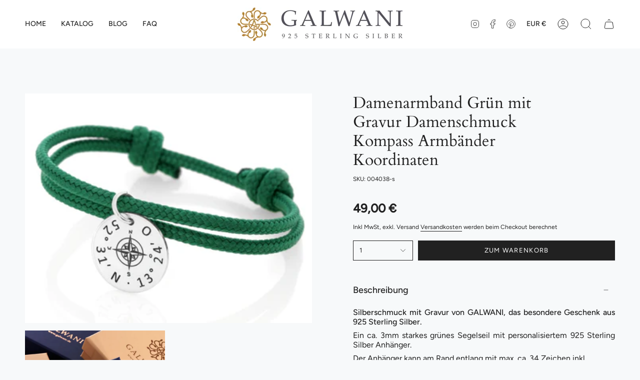

--- FILE ---
content_type: text/html; charset=utf-8
request_url: https://galwani.de/products/damenarmband-gruen-mit-gravur-damenschmuck-kompass-armbaender-koordinaten
body_size: 30927
content:
<!doctype html>
<html class="no-js no-touch supports-no-cookies" lang="de">
<head>
  <link rel="stylesheet" href="https://obscure-escarpment-2240.herokuapp.com/stylesheets/bcpo-front.css">
  <script>var bcpo_product={"id":8446137794889,"title":"Damenarmband Grün mit Gravur Damenschmuck Kompass  Armbänder Koordinaten","handle":"damenarmband-gruen-mit-gravur-damenschmuck-kompass-armbaender-koordinaten","description":"\u003cp style=\"text-align: justify;\"\u003e\u003cstrong\u003eSilberschmuck mit Gravur von GALWANI, das besondere Geschenk aus 925 Sterling Silber. \u003cbr\u003e\u003c\/strong\u003e\u003c\/p\u003e\n\u003cp style=\"text-align: justify;\"\u003eEin ca. 3mm starkes grünes Segelseil mit personalisiertem 925 Sterling Silber Anhänger.\u003c\/p\u003e\n\u003cp style=\"text-align: justify;\"\u003eDer Anhänger kann am Rand entlang mit max. ca. 34 Zeichen inkl. Leerzeichen graviert werden. Dies können Heimatkoordinaten, Traveldaten oder Lieblingsorte sein oder eine Mischung aus beidem. Das Plättchen ist ca. 1,7 cm groß und hängt an einem farblich veredelten ca. 3mm starkem Segelseil in grün.\u003c\/p\u003e\n\u003cp\u003eDie Ösen werden von uns fachmännisch gelötet. \u003cspan class=\"a-list-item\"\u003eDurch den praktischen Ziehverschluss ist das Armband größenverstellbar.\u003c\/span\u003e\u003c\/p\u003e","published_at":"2023-06-19T17:10:44+02:00","created_at":"2023-06-19T17:10:44+02:00","vendor":"vendor-unknown","type":"Damenschmuck","tags":["Armband Silber Silberarmband mit Namen Namensarmband Geschenk","Damenschmuck. Damenschmuck: Armbänder-1","Geschenk MAMA","Geschenk Weihnachten Weihnachtsgeschenk für Mama und Papa","Geschenke. Geschenke: Freundschaft \u0026 Liebe","Geschenke. Geschenke: Valentinstag","Koordinaten","Koordinaten Schmuck Kette mit Koordinaten Armband mit Koordinaten","Namenskette Namensarmband Silberschmuck mit Namen","Namensketten","Schmuck mit Gravur Gravurschmuck Silberschmuck mit Namen","Silberschmuck online kaufen und personalisieren"],"price":4900,"price_min":4900,"price_max":4900,"available":true,"price_varies":false,"compare_at_price":null,"compare_at_price_min":0,"compare_at_price_max":0,"compare_at_price_varies":false,"variants":[{"id":46837472166217,"title":"Default Title","option1":"Default Title","option2":null,"option3":null,"sku":"004038-s","requires_shipping":true,"taxable":true,"featured_image":{"id":49965263454537,"product_id":8446137794889,"position":1,"created_at":"2023-06-19T17:16:45+02:00","updated_at":"2023-06-19T17:16:45+02:00","alt":null,"width":1095,"height":876,"src":"\/\/galwani.de\/cdn\/shop\/products\/segelseil_gr_n.jpg?v=1687187805","variant_ids":[46837472166217]},"available":true,"name":"Damenarmband Grün mit Gravur Damenschmuck Kompass  Armbänder Koordinaten","public_title":null,"options":["Default Title"],"price":4900,"weight":20,"compare_at_price":null,"inventory_management":null,"barcode":"","featured_media":{"alt":null,"id":42568511029577,"position":1,"preview_image":{"aspect_ratio":1.25,"height":876,"width":1095,"src":"\/\/galwani.de\/cdn\/shop\/products\/segelseil_gr_n.jpg?v=1687187805"}},"requires_selling_plan":false,"selling_plan_allocations":[]}],"images":["\/\/galwani.de\/cdn\/shop\/products\/segelseil_gr_n.jpg?v=1687187805","\/\/galwani.de\/cdn\/shop\/files\/VerpackungGalwani_2_b37d0b08-ceea-4979-8432-80d5e710ec6a.jpg?v=1687784237"],"featured_image":"\/\/galwani.de\/cdn\/shop\/products\/segelseil_gr_n.jpg?v=1687187805","options":["Title"],"media":[{"alt":null,"id":42568511029577,"position":1,"preview_image":{"aspect_ratio":1.25,"height":876,"width":1095,"src":"\/\/galwani.de\/cdn\/shop\/products\/segelseil_gr_n.jpg?v=1687187805"},"aspect_ratio":1.25,"height":876,"media_type":"image","src":"\/\/galwani.de\/cdn\/shop\/products\/segelseil_gr_n.jpg?v=1687187805","width":1095},{"alt":null,"id":42643288064329,"position":2,"preview_image":{"aspect_ratio":1.0,"height":1000,"width":1000,"src":"\/\/galwani.de\/cdn\/shop\/files\/VerpackungGalwani_2_b37d0b08-ceea-4979-8432-80d5e710ec6a.jpg?v=1687784237"},"aspect_ratio":1.0,"height":1000,"media_type":"image","src":"\/\/galwani.de\/cdn\/shop\/files\/VerpackungGalwani_2_b37d0b08-ceea-4979-8432-80d5e710ec6a.jpg?v=1687784237","width":1000}],"requires_selling_plan":false,"selling_plan_groups":[],"content":"\u003cp style=\"text-align: justify;\"\u003e\u003cstrong\u003eSilberschmuck mit Gravur von GALWANI, das besondere Geschenk aus 925 Sterling Silber. \u003cbr\u003e\u003c\/strong\u003e\u003c\/p\u003e\n\u003cp style=\"text-align: justify;\"\u003eEin ca. 3mm starkes grünes Segelseil mit personalisiertem 925 Sterling Silber Anhänger.\u003c\/p\u003e\n\u003cp style=\"text-align: justify;\"\u003eDer Anhänger kann am Rand entlang mit max. ca. 34 Zeichen inkl. Leerzeichen graviert werden. Dies können Heimatkoordinaten, Traveldaten oder Lieblingsorte sein oder eine Mischung aus beidem. Das Plättchen ist ca. 1,7 cm groß und hängt an einem farblich veredelten ca. 3mm starkem Segelseil in grün.\u003c\/p\u003e\n\u003cp\u003eDie Ösen werden von uns fachmännisch gelötet. \u003cspan class=\"a-list-item\"\u003eDurch den praktischen Ziehverschluss ist das Armband größenverstellbar.\u003c\/span\u003e\u003c\/p\u003e"}; var bcpo_data={"product_id":"8446147264841","virtual_options":[{"title":"Gravur vorne","type":"text","unique":"_rd0cng2dh","conditional_option":"","conditional_value":"","required":"on","maxlength":"34","input_type":"text","values":[{"key":"","price":""}]},{"title":"Gravur Rückseite (optional)","type":"text","unique":"_lyz48p0r2","conditional_option":"","conditional_value":"","maxlength":"60","input_type":"text","values":[{"key":"","price":"6"}]},{"title":"Armbandgröße","type":"buttons","unique":"_4aqrglivw","preselect_value":"","conditional_option":"","conditional_value":"","multiselect_operator":"","multiselect_number":"","required":"on","values":[{"key":"Damengröße","price":""},{"key":"Herrengröße","price":""}]}]}; var bcpo_settings={"fallback":"default","auto_select":"on","load_main_image":"on","replaceImage":"on","border_style":"round","tooltips":"show","sold_out_style":"transparent","theme":"light","jumbo_colors":"off","jumbo_images":"off","circle_swatches":"","inventory_style":"amazon","override_ajax":"on","add_price_addons":"on","theme2":"on","money_format2":"€{{amount_with_comma_separator}} € EUR","money_format_without_currency":"{{amount_with_comma_separator}} €","show_currency":"off","file_upload_warning":"off","global_auto_image_options":"","global_color_options":"","global_colors":[{"key":"","value":"ecf42f"}],"shop_currency":"EUR"};var inventory_quantity = [];inventory_quantity.push(498);if(bcpo_product) { for (var i = 0; i < bcpo_product.variants.length; i += 1) { bcpo_product.variants[i].inventory_quantity = inventory_quantity[i]; }}window.bcpo = window.bcpo || {}; bcpo.cart = {"note":null,"attributes":{},"original_total_price":0,"total_price":0,"total_discount":0,"total_weight":0.0,"item_count":0,"items":[],"requires_shipping":false,"currency":"EUR","items_subtotal_price":0,"cart_level_discount_applications":[],"checkout_charge_amount":0}; bcpo.ogFormData = FormData; bcpo.money_with_currency_format = "€{{amount_with_comma_separator}} € EUR";bcpo.money_format = "{{amount_with_comma_separator}} €";</script>

  <style>

    .bcpo-label,
    .single-option-selector{
       text-align: center;
    }

    .bcpo {
      text-align: center !important;
    }

    .bcpo-title {
      font-weight: 700;
      font-size: 14px;
    }

  #bcpo .bcpo-colors label.bcpo-front-color-label, #bcpo input.bcpo-front-color-label, #bcpo .bcpo-images label.bcpo-front-image-label, #bcpo input.bcpo-front-image-label {
background: contain!important;
height: 30px !important;
  }

#bcpo .bcpo-colors div.bcpo-color-parent, #bcpo .bcpo-images div.bcpo-image-parent {
  width: 35px !important;
  height: 35px !important;
}


    
    
  </style>
  
    <meta charset="UTF-8">
  <meta http-equiv="X-UA-Compatible" content="IE=edge">
  <meta name="viewport" content="width=device-width, initial-scale=1.0">
  <meta name="theme-color" content="">
  <link rel="canonical" href="https://galwani.de/products/damenarmband-gruen-mit-gravur-damenschmuck-kompass-armbaender-koordinaten">
  <link rel="preconnect" href="https://cdn.shopify.com" crossorigin>
  <!-- ======================= Broadcast Theme V4.0.1 ========================= --><link rel="preconnect" href="https://fonts.shopifycdn.com" crossorigin><link href="//galwani.de/cdn/shop/t/5/assets/theme.css?v=95405979377379418641682494630" as="style" rel="preload">
  <link href="//galwani.de/cdn/shop/t/5/assets/vendor.js?v=20338928095176918551682494630" as="script" rel="preload">
  <link href="//galwani.de/cdn/shop/t/5/assets/theme.js?v=132281127074443476971682494630" as="script" rel="preload">

    <link rel="icon" type="image/png" href="//galwani.de/cdn/shop/files/Galwani_Logo_senf_shopify.png?crop=center&height=32&v=1681986854&width=32">
  

  <!-- Title and description ================================================ -->
  
  <title>
    
    Damenarmband Grün mit Gravur Damenschmuck Kompass Armbänder Koordinate
    
    
    
      &ndash; Galwani
    
  </title>

  
    <meta name="description" content="Armband Segelseil, Gravur Anhäger silber, 3 mm segelseil grün, Armband verstellbar, Damenarmband, Gravur Armband, Armkettchen Seil, Segeltau grün, Damenarmband Gravur, Seemannsgarn, Armband grün Segelseil">
  

  <meta property="og:site_name" content="Galwani">
<meta property="og:url" content="https://galwani.de/products/damenarmband-gruen-mit-gravur-damenschmuck-kompass-armbaender-koordinaten">
<meta property="og:title" content="Damenarmband Grün mit Gravur Damenschmuck Kompass Armbänder Koordinate">
<meta property="og:type" content="product">
<meta property="og:description" content="Armband Segelseil, Gravur Anhäger silber, 3 mm segelseil grün, Armband verstellbar, Damenarmband, Gravur Armband, Armkettchen Seil, Segeltau grün, Damenarmband Gravur, Seemannsgarn, Armband grün Segelseil"><meta property="og:image" content="http://galwani.de/cdn/shop/products/segelseil_gr_n.jpg?v=1687187805">
  <meta property="og:image:secure_url" content="https://galwani.de/cdn/shop/products/segelseil_gr_n.jpg?v=1687187805">
  <meta property="og:image:width" content="1095">
  <meta property="og:image:height" content="876"><meta property="og:price:amount" content="49,00">
  <meta property="og:price:currency" content="EUR"><meta name="twitter:card" content="summary_large_image">
<meta name="twitter:title" content="Damenarmband Grün mit Gravur Damenschmuck Kompass Armbänder Koordinate">
<meta name="twitter:description" content="Armband Segelseil, Gravur Anhäger silber, 3 mm segelseil grün, Armband verstellbar, Damenarmband, Gravur Armband, Armkettchen Seil, Segeltau grün, Damenarmband Gravur, Seemannsgarn, Armband grün Segelseil">

  <!-- CSS ================================================================== -->

  <link href="//galwani.de/cdn/shop/t/5/assets/font-settings.css?v=9082705707795706831759342519" rel="stylesheet" type="text/css" media="all" />

  
<style data-shopify>

:root {--scrollbar-width: 0px;


--COLOR-VIDEO-BG: #e7edf0;
--COLOR-BG-BRIGHTER: #e7edf0;

--COLOR-BG: #f7f9fa;
--COLOR-BG-TRANSPARENT: rgba(247, 249, 250, 0);
--COLOR-BG-SECONDARY: #F7F9FA;
--COLOR-BG-RGB: 247, 249, 250;

--COLOR-TEXT-DARK: #000000;
--COLOR-TEXT: #212121;
--COLOR-TEXT-LIGHT: #616262;


/* === Opacity shades of grey ===*/
--COLOR-A5:  rgba(33, 33, 33, 0.05);
--COLOR-A10: rgba(33, 33, 33, 0.1);
--COLOR-A15: rgba(33, 33, 33, 0.15);
--COLOR-A20: rgba(33, 33, 33, 0.2);
--COLOR-A25: rgba(33, 33, 33, 0.25);
--COLOR-A30: rgba(33, 33, 33, 0.3);
--COLOR-A35: rgba(33, 33, 33, 0.35);
--COLOR-A40: rgba(33, 33, 33, 0.4);
--COLOR-A45: rgba(33, 33, 33, 0.45);
--COLOR-A50: rgba(33, 33, 33, 0.5);
--COLOR-A55: rgba(33, 33, 33, 0.55);
--COLOR-A60: rgba(33, 33, 33, 0.6);
--COLOR-A65: rgba(33, 33, 33, 0.65);
--COLOR-A70: rgba(33, 33, 33, 0.7);
--COLOR-A75: rgba(33, 33, 33, 0.75);
--COLOR-A80: rgba(33, 33, 33, 0.8);
--COLOR-A85: rgba(33, 33, 33, 0.85);
--COLOR-A90: rgba(33, 33, 33, 0.9);
--COLOR-A95: rgba(33, 33, 33, 0.95);

--COLOR-BORDER: rgb(240, 240, 240);
--COLOR-BORDER-LIGHT: #f3f4f4;
--COLOR-BORDER-HAIRLINE: #eef2f4;
--COLOR-BORDER-DARK: #bdbdbd;/* === Bright color ===*/
--COLOR-PRIMARY: #ab8c52;
--COLOR-PRIMARY-HOVER: #806430;
--COLOR-PRIMARY-FADE: rgba(171, 140, 82, 0.05);
--COLOR-PRIMARY-FADE-HOVER: rgba(171, 140, 82, 0.1);
--COLOR-PRIMARY-LIGHT: #e8d4ae;--COLOR-PRIMARY-OPPOSITE: #ffffff;



/* === link Color ===*/
--COLOR-LINK: #212121;
--COLOR-LINK-HOVER: rgba(33, 33, 33, 0.7);
--COLOR-LINK-FADE: rgba(33, 33, 33, 0.05);
--COLOR-LINK-FADE-HOVER: rgba(33, 33, 33, 0.1);--COLOR-LINK-OPPOSITE: #ffffff;


/* === Product grid sale tags ===*/
--COLOR-SALE-BG: #f9dee5;
--COLOR-SALE-TEXT: #af7b88;--COLOR-SALE-TEXT-SECONDARY: #f9dee5;

/* === Product grid badges ===*/
--COLOR-BADGE-BG: #ffffff;
--COLOR-BADGE-TEXT: #212121;

/* === Product sale color ===*/
--COLOR-SALE: #d20000;

/* === Gray background on Product grid items ===*/--filter-bg: 1.0;/* === Helper colors for form error states ===*/
--COLOR-ERROR: #721C24;
--COLOR-ERROR-BG: #F8D7DA;
--COLOR-ERROR-BORDER: #F5C6CB;



  --RADIUS: 0px;
  --RADIUS-SELECT: 0px;


--COLOR-HEADER-BG: #ffffff;
--COLOR-HEADER-BG-TRANSPARENT: rgba(255, 255, 255, 0);
--COLOR-HEADER-LINK: #212121;
--COLOR-HEADER-LINK-HOVER: rgba(33, 33, 33, 0.7);

--COLOR-MENU-BG: #ffffff;
--COLOR-MENU-LINK: #212121;
--COLOR-MENU-LINK-HOVER: rgba(33, 33, 33, 0.7);
--COLOR-SUBMENU-BG: #ffffff;
--COLOR-SUBMENU-LINK: #212121;
--COLOR-SUBMENU-LINK-HOVER: rgba(33, 33, 33, 0.7);
--COLOR-SUBMENU-TEXT-LIGHT: #646464;
--COLOR-MENU-TRANSPARENT: #ffffff;
--COLOR-MENU-TRANSPARENT-HOVER: rgba(255, 255, 255, 0.7);

--COLOR-FOOTER-BG: #ffffff;
--COLOR-FOOTER-TEXT: #212121;
--COLOR-FOOTER-LINK: #212121;
--COLOR-FOOTER-LINK-HOVER: rgba(33, 33, 33, 0.7);
--COLOR-FOOTER-BORDER: #212121;

--TRANSPARENT: rgba(255, 255, 255, 0);

/* === Default overlay opacity ===*/
--overlay-opacity: 0;
--underlay-opacity: 0.4;
--underlay-bg: #000;

/* === Custom Cursor ===*/
--ICON-ZOOM-IN: url( "//galwani.de/cdn/shop/t/5/assets/icon-zoom-in.svg?v=182473373117644429561682494630" );
--ICON-ZOOM-OUT: url( "//galwani.de/cdn/shop/t/5/assets/icon-zoom-out.svg?v=101497157853986683871682494630" );

/* === Custom Icons ===*/


  
  --ICON-ADD-BAG: url( "//galwani.de/cdn/shop/t/5/assets/icon-add-bag.svg?v=23763382405227654651682494630" );
  --ICON-ADD-CART: url( "//galwani.de/cdn/shop/t/5/assets/icon-add-cart.svg?v=3962293684743587821682494630" );
  --ICON-ARROW-LEFT: url( "//galwani.de/cdn/shop/t/5/assets/icon-arrow-left.svg?v=136066145774695772731682494630" );
  --ICON-ARROW-RIGHT: url( "//galwani.de/cdn/shop/t/5/assets/icon-arrow-right.svg?v=150928298113663093401682494630" );
  --ICON-SELECT: url("//galwani.de/cdn/shop/t/5/assets/icon-select.svg?v=167170173659852274001682494630");


--PRODUCT-GRID-ASPECT-RATIO: 100%;

/* === Typography ===*/
--FONT-WEIGHT-BODY: 400;
--FONT-WEIGHT-BODY-BOLD: 500;

--FONT-STACK-BODY: Figtree, sans-serif;
--FONT-STYLE-BODY: normal;
--FONT-STYLE-BODY-ITALIC: italic;
--FONT-ADJUST-BODY: 1.0;

--FONT-WEIGHT-HEADING: 400;
--FONT-WEIGHT-HEADING-BOLD: 700;

--FONT-STACK-HEADING: Cardo, serif;
--FONT-STYLE-HEADING: normal;
--FONT-STYLE-HEADING-ITALIC: italic;
--FONT-ADJUST-HEADING: 1.15;

--FONT-STACK-NAV: Figtree, sans-serif;
--FONT-STYLE-NAV: normal;
--FONT-STYLE-NAV-ITALIC: italic;
--FONT-ADJUST-NAV: 1.0;

--FONT-WEIGHT-NAV: 400;
--FONT-WEIGHT-NAV-BOLD: 500;

--FONT-SIZE-BASE: 1.0rem;
--FONT-SIZE-BASE-PERCENT: 1.0;

/* === Parallax ===*/
--PARALLAX-STRENGTH-MIN: 120.0%;
--PARALLAX-STRENGTH-MAX: 130.0%;--LAYOUT-OUTER: 50px;
  --LAYOUT-GUTTER: 32px;
  --LAYOUT-OUTER-MEDIUM: 30px;
  --LAYOUT-GUTTER-MEDIUM: 22px;
  --LAYOUT-OUTER-SMALL: 16px;
  --LAYOUT-GUTTER-SMALL: 16px;--base-animation-delay: 0ms;
--line-height-normal: 1.375; /* Equals to line-height: normal; */--SIDEBAR-WIDTH: 288px;
  --SIDEBAR-WIDTH-MEDIUM: 258px;--ICON-STROKE-WIDTH: 1px;/* === Button General ===*/
--BTN-FONT-STACK: Figtree, sans-serif;
--BTN-FONT-WEIGHT: 400;
--BTN-FONT-STYLE: normal;
--BTN-FONT-SIZE: 13px;

--BTN-LETTER-SPACING: 0.1em;
--BTN-UPPERCASE: uppercase;

/* === Button Primary ===*/
--BTN-PRIMARY-BORDER-COLOR: #212121;
--BTN-PRIMARY-BG-COLOR: #212121;
--BTN-PRIMARY-TEXT-COLOR: #ffffff;


  --BTN-PRIMARY-BG-COLOR-BRIGHTER: #3b3b3b;


/* === Button Secondary ===*/
--BTN-SECONDARY-BORDER-COLOR: #ab8c52;
--BTN-SECONDARY-BG-COLOR: #ab8c52;
--BTN-SECONDARY-TEXT-COLOR: #ffffff;


  --BTN-SECONDARY-BG-COLOR-BRIGHTER: #9a7e4a;


/* === Button White ===*/
--TEXT-BTN-BORDER-WHITE: #fff;
--TEXT-BTN-BG-WHITE: #fff;
--TEXT-BTN-WHITE: #000;
--TEXT-BTN-BG-WHITE-BRIGHTER: #f2f2f2;

/* === Button Black ===*/
--TEXT-BTN-BG-BLACK: #000;
--TEXT-BTN-BORDER-BLACK: #000;
--TEXT-BTN-BLACK: #fff;
--TEXT-BTN-BG-BLACK-BRIGHTER: #1a1a1a;

/* === Cart Gradient ===*/


  --FREE-SHIPPING-GRADIENT: linear-gradient(to right, var(--COLOR-PRIMARY-LIGHT) 0%, var(--COLOR-PRIMARY) 100%);


}
</style>


  <link href="//galwani.de/cdn/shop/t/5/assets/theme.css?v=95405979377379418641682494630" rel="stylesheet" type="text/css" media="all" />

  

  <script>
    if (window.navigator.userAgent.indexOf('MSIE ') > 0 || window.navigator.userAgent.indexOf('Trident/') > 0) {
      document.documentElement.className = document.documentElement.className + ' ie';

      var scripts = document.getElementsByTagName('script')[0];
      var polyfill = document.createElement("script");
      polyfill.defer = true;
      polyfill.src = "//galwani.de/cdn/shop/t/5/assets/ie11.js?v=144489047535103983231682494630";

      scripts.parentNode.insertBefore(polyfill, scripts);
    } else {
      document.documentElement.className = document.documentElement.className.replace('no-js', 'js');
    }

    let root = '/';
    if (root[root.length - 1] !== '/') {
      root = root + '/';
    }

    window.theme = {
      routes: {
        root: root,
        cart: '/cart',
        cart_add_url: '/cart/add',
        product_recommendations_url: '/recommendations/products',
        predictive_search_url: '/search/suggest',
        addresses_url: '/account/addresses'
      },
      assets: {
        photoswipe: '//galwani.de/cdn/shop/t/5/assets/photoswipe.js?v=162613001030112971491682494630',
        smoothscroll: '//galwani.de/cdn/shop/t/5/assets/smoothscroll.js?v=37906625415260927261682494630',
        swatches: '//galwani.de/cdn/shop/t/5/assets/swatches.json?v=153762849283573572451682494630',
        base: "//galwani.de/cdn/shop/t/5/assets/",
      },
      strings: {
        addToCart: "Zum Warenkorb",
        soldOut: "Ausverkauft",
        from: "Ab",
        preOrder: "Vorbestellung",
        sale: "Sale",
        subscription: "Abonnement",
        unavailable: "Nicht verfügbar",
        unitPrice: "Einheitspreis",
        unitPriceSeparator: "pro",
        shippingCalcSubmitButton: "Versand wird berechnet",
        shippingCalcSubmitButtonDisabled: "Berechnen …",
        selectValue: "Wert auswählen",
        selectColor: "Wähle Farbe",
        oneColor: "Farbe",
        otherColor: "Farben",
        upsellAddToCart: "Hinzufügen",
        free: "Kostenlos",
        swatchesColor: "Farbe"
      },
      settings: {
        customerLoggedIn: null ? true : false,
        cartDrawerEnabled: true,
        enableQuickAdd: false,
        enableAnimations: true,
        transparentHeader: false,
        variantOnSale: true,
      },
      moneyFormat: false ? "€{{amount_with_comma_separator}} € EUR" : "{{amount_with_comma_separator}} €",
      moneyWithoutCurrencyFormat: "{{amount_with_comma_separator}} €",
      moneyWithCurrencyFormat: "€{{amount_with_comma_separator}} € EUR",
      subtotal: 0,
      info: {
        name: 'broadcast'
      },
      version: '4.0.1'
    };

    if (window.performance) {
      window.performance.mark('init');
    } else {
      window.fastNetworkAndCPU = false;
    }
  </script>

  
    <script src="//galwani.de/cdn/shopifycloud/storefront/assets/themes_support/shopify_common-5f594365.js" defer="defer"></script>
  

  <!-- Theme Javascript ============================================================== -->
  <script src="//galwani.de/cdn/shop/t/5/assets/vendor.js?v=20338928095176918551682494630" defer="defer"></script>
  <script src="//galwani.de/cdn/shop/t/5/assets/theme.js?v=132281127074443476971682494630" defer="defer"></script><!-- Shopify app scripts =========================================================== -->

  <script>window.performance && window.performance.mark && window.performance.mark('shopify.content_for_header.start');</script><meta id="shopify-digital-wallet" name="shopify-digital-wallet" content="/72875770185/digital_wallets/dialog">
<meta name="shopify-checkout-api-token" content="85f9d108567090317b38302800bf1d06">
<meta id="in-context-paypal-metadata" data-shop-id="72875770185" data-venmo-supported="false" data-environment="production" data-locale="de_DE" data-paypal-v4="true" data-currency="EUR">
<link rel="alternate" type="application/json+oembed" href="https://galwani.de/products/damenarmband-gruen-mit-gravur-damenschmuck-kompass-armbaender-koordinaten.oembed">
<script async="async" src="/checkouts/internal/preloads.js?locale=de-DE"></script>
<link rel="preconnect" href="https://shop.app" crossorigin="anonymous">
<script async="async" src="https://shop.app/checkouts/internal/preloads.js?locale=de-DE&shop_id=72875770185" crossorigin="anonymous"></script>
<script id="apple-pay-shop-capabilities" type="application/json">{"shopId":72875770185,"countryCode":"DE","currencyCode":"EUR","merchantCapabilities":["supports3DS"],"merchantId":"gid:\/\/shopify\/Shop\/72875770185","merchantName":"Galwani","requiredBillingContactFields":["postalAddress","email"],"requiredShippingContactFields":["postalAddress","email"],"shippingType":"shipping","supportedNetworks":["visa","maestro","masterCard","amex"],"total":{"type":"pending","label":"Galwani","amount":"1.00"},"shopifyPaymentsEnabled":true,"supportsSubscriptions":true}</script>
<script id="shopify-features" type="application/json">{"accessToken":"85f9d108567090317b38302800bf1d06","betas":["rich-media-storefront-analytics"],"domain":"galwani.de","predictiveSearch":true,"shopId":72875770185,"locale":"de"}</script>
<script>var Shopify = Shopify || {};
Shopify.shop = "galwani-glw23.myshopify.com";
Shopify.locale = "de";
Shopify.currency = {"active":"EUR","rate":"1.0"};
Shopify.country = "DE";
Shopify.theme = {"name":"Broadcast Button Beige","id":148982464841,"schema_name":"Broadcast","schema_version":"4.0.1","theme_store_id":868,"role":"main"};
Shopify.theme.handle = "null";
Shopify.theme.style = {"id":null,"handle":null};
Shopify.cdnHost = "galwani.de/cdn";
Shopify.routes = Shopify.routes || {};
Shopify.routes.root = "/";</script>
<script type="module">!function(o){(o.Shopify=o.Shopify||{}).modules=!0}(window);</script>
<script>!function(o){function n(){var o=[];function n(){o.push(Array.prototype.slice.apply(arguments))}return n.q=o,n}var t=o.Shopify=o.Shopify||{};t.loadFeatures=n(),t.autoloadFeatures=n()}(window);</script>
<script>
  window.ShopifyPay = window.ShopifyPay || {};
  window.ShopifyPay.apiHost = "shop.app\/pay";
  window.ShopifyPay.redirectState = null;
</script>
<script id="shop-js-analytics" type="application/json">{"pageType":"product"}</script>
<script defer="defer" async type="module" src="//galwani.de/cdn/shopifycloud/shop-js/modules/v2/client.init-shop-cart-sync_kxAhZfSm.de.esm.js"></script>
<script defer="defer" async type="module" src="//galwani.de/cdn/shopifycloud/shop-js/modules/v2/chunk.common_5BMd6ono.esm.js"></script>
<script type="module">
  await import("//galwani.de/cdn/shopifycloud/shop-js/modules/v2/client.init-shop-cart-sync_kxAhZfSm.de.esm.js");
await import("//galwani.de/cdn/shopifycloud/shop-js/modules/v2/chunk.common_5BMd6ono.esm.js");

  window.Shopify.SignInWithShop?.initShopCartSync?.({"fedCMEnabled":true,"windoidEnabled":true});

</script>
<script>
  window.Shopify = window.Shopify || {};
  if (!window.Shopify.featureAssets) window.Shopify.featureAssets = {};
  window.Shopify.featureAssets['shop-js'] = {"shop-cart-sync":["modules/v2/client.shop-cart-sync_81xuAXRO.de.esm.js","modules/v2/chunk.common_5BMd6ono.esm.js"],"init-fed-cm":["modules/v2/client.init-fed-cm_B2l2C8gd.de.esm.js","modules/v2/chunk.common_5BMd6ono.esm.js"],"shop-button":["modules/v2/client.shop-button_DteRmTIv.de.esm.js","modules/v2/chunk.common_5BMd6ono.esm.js"],"init-windoid":["modules/v2/client.init-windoid_BrVTPDHy.de.esm.js","modules/v2/chunk.common_5BMd6ono.esm.js"],"shop-cash-offers":["modules/v2/client.shop-cash-offers_uZhaqfcC.de.esm.js","modules/v2/chunk.common_5BMd6ono.esm.js","modules/v2/chunk.modal_DhTZgVSk.esm.js"],"shop-toast-manager":["modules/v2/client.shop-toast-manager_lTRStNPf.de.esm.js","modules/v2/chunk.common_5BMd6ono.esm.js"],"init-shop-email-lookup-coordinator":["modules/v2/client.init-shop-email-lookup-coordinator_BhyMm2Vh.de.esm.js","modules/v2/chunk.common_5BMd6ono.esm.js"],"pay-button":["modules/v2/client.pay-button_uIj7-e2V.de.esm.js","modules/v2/chunk.common_5BMd6ono.esm.js"],"avatar":["modules/v2/client.avatar_BTnouDA3.de.esm.js"],"init-shop-cart-sync":["modules/v2/client.init-shop-cart-sync_kxAhZfSm.de.esm.js","modules/v2/chunk.common_5BMd6ono.esm.js"],"shop-login-button":["modules/v2/client.shop-login-button_hqVUT9QF.de.esm.js","modules/v2/chunk.common_5BMd6ono.esm.js","modules/v2/chunk.modal_DhTZgVSk.esm.js"],"init-customer-accounts-sign-up":["modules/v2/client.init-customer-accounts-sign-up_0Oyvgx7Z.de.esm.js","modules/v2/client.shop-login-button_hqVUT9QF.de.esm.js","modules/v2/chunk.common_5BMd6ono.esm.js","modules/v2/chunk.modal_DhTZgVSk.esm.js"],"init-shop-for-new-customer-accounts":["modules/v2/client.init-shop-for-new-customer-accounts_DojLPa1w.de.esm.js","modules/v2/client.shop-login-button_hqVUT9QF.de.esm.js","modules/v2/chunk.common_5BMd6ono.esm.js","modules/v2/chunk.modal_DhTZgVSk.esm.js"],"init-customer-accounts":["modules/v2/client.init-customer-accounts_DWlFj6gc.de.esm.js","modules/v2/client.shop-login-button_hqVUT9QF.de.esm.js","modules/v2/chunk.common_5BMd6ono.esm.js","modules/v2/chunk.modal_DhTZgVSk.esm.js"],"shop-follow-button":["modules/v2/client.shop-follow-button_BEIcZOGj.de.esm.js","modules/v2/chunk.common_5BMd6ono.esm.js","modules/v2/chunk.modal_DhTZgVSk.esm.js"],"lead-capture":["modules/v2/client.lead-capture_BSpzCmmh.de.esm.js","modules/v2/chunk.common_5BMd6ono.esm.js","modules/v2/chunk.modal_DhTZgVSk.esm.js"],"checkout-modal":["modules/v2/client.checkout-modal_8HiTfxyj.de.esm.js","modules/v2/chunk.common_5BMd6ono.esm.js","modules/v2/chunk.modal_DhTZgVSk.esm.js"],"shop-login":["modules/v2/client.shop-login_Fe0VhLV0.de.esm.js","modules/v2/chunk.common_5BMd6ono.esm.js","modules/v2/chunk.modal_DhTZgVSk.esm.js"],"payment-terms":["modules/v2/client.payment-terms_C8PkVPzh.de.esm.js","modules/v2/chunk.common_5BMd6ono.esm.js","modules/v2/chunk.modal_DhTZgVSk.esm.js"]};
</script>
<script>(function() {
  var isLoaded = false;
  function asyncLoad() {
    if (isLoaded) return;
    isLoaded = true;
    var urls = ["\/\/cdn.shopify.com\/proxy\/0f775ae91b920eacb240ed039b5fccaadf002d0356e3f67e46fc60c9a32c9dd3\/obscure-escarpment-2240.herokuapp.com\/js\/best_custom_product_options.js?shop=galwani-glw23.myshopify.com\u0026sp-cache-control=cHVibGljLCBtYXgtYWdlPTkwMA"];
    for (var i = 0; i < urls.length; i++) {
      var s = document.createElement('script');
      s.type = 'text/javascript';
      s.async = true;
      s.src = urls[i];
      var x = document.getElementsByTagName('script')[0];
      x.parentNode.insertBefore(s, x);
    }
  };
  if(window.attachEvent) {
    window.attachEvent('onload', asyncLoad);
  } else {
    window.addEventListener('load', asyncLoad, false);
  }
})();</script>
<script id="__st">var __st={"a":72875770185,"offset":3600,"reqid":"0391d7d7-8da5-4a01-a836-6a74a2efbe86-1769027089","pageurl":"galwani.de\/products\/damenarmband-gruen-mit-gravur-damenschmuck-kompass-armbaender-koordinaten","u":"e53a36d75056","p":"product","rtyp":"product","rid":8446137794889};</script>
<script>window.ShopifyPaypalV4VisibilityTracking = true;</script>
<script id="captcha-bootstrap">!function(){'use strict';const t='contact',e='account',n='new_comment',o=[[t,t],['blogs',n],['comments',n],[t,'customer']],c=[[e,'customer_login'],[e,'guest_login'],[e,'recover_customer_password'],[e,'create_customer']],r=t=>t.map((([t,e])=>`form[action*='/${t}']:not([data-nocaptcha='true']) input[name='form_type'][value='${e}']`)).join(','),a=t=>()=>t?[...document.querySelectorAll(t)].map((t=>t.form)):[];function s(){const t=[...o],e=r(t);return a(e)}const i='password',u='form_key',d=['recaptcha-v3-token','g-recaptcha-response','h-captcha-response',i],f=()=>{try{return window.sessionStorage}catch{return}},m='__shopify_v',_=t=>t.elements[u];function p(t,e,n=!1){try{const o=window.sessionStorage,c=JSON.parse(o.getItem(e)),{data:r}=function(t){const{data:e,action:n}=t;return t[m]||n?{data:e,action:n}:{data:t,action:n}}(c);for(const[e,n]of Object.entries(r))t.elements[e]&&(t.elements[e].value=n);n&&o.removeItem(e)}catch(o){console.error('form repopulation failed',{error:o})}}const l='form_type',E='cptcha';function T(t){t.dataset[E]=!0}const w=window,h=w.document,L='Shopify',v='ce_forms',y='captcha';let A=!1;((t,e)=>{const n=(g='f06e6c50-85a8-45c8-87d0-21a2b65856fe',I='https://cdn.shopify.com/shopifycloud/storefront-forms-hcaptcha/ce_storefront_forms_captcha_hcaptcha.v1.5.2.iife.js',D={infoText:'Durch hCaptcha geschützt',privacyText:'Datenschutz',termsText:'Allgemeine Geschäftsbedingungen'},(t,e,n)=>{const o=w[L][v],c=o.bindForm;if(c)return c(t,g,e,D).then(n);var r;o.q.push([[t,g,e,D],n]),r=I,A||(h.body.append(Object.assign(h.createElement('script'),{id:'captcha-provider',async:!0,src:r})),A=!0)});var g,I,D;w[L]=w[L]||{},w[L][v]=w[L][v]||{},w[L][v].q=[],w[L][y]=w[L][y]||{},w[L][y].protect=function(t,e){n(t,void 0,e),T(t)},Object.freeze(w[L][y]),function(t,e,n,w,h,L){const[v,y,A,g]=function(t,e,n){const i=e?o:[],u=t?c:[],d=[...i,...u],f=r(d),m=r(i),_=r(d.filter((([t,e])=>n.includes(e))));return[a(f),a(m),a(_),s()]}(w,h,L),I=t=>{const e=t.target;return e instanceof HTMLFormElement?e:e&&e.form},D=t=>v().includes(t);t.addEventListener('submit',(t=>{const e=I(t);if(!e)return;const n=D(e)&&!e.dataset.hcaptchaBound&&!e.dataset.recaptchaBound,o=_(e),c=g().includes(e)&&(!o||!o.value);(n||c)&&t.preventDefault(),c&&!n&&(function(t){try{if(!f())return;!function(t){const e=f();if(!e)return;const n=_(t);if(!n)return;const o=n.value;o&&e.removeItem(o)}(t);const e=Array.from(Array(32),(()=>Math.random().toString(36)[2])).join('');!function(t,e){_(t)||t.append(Object.assign(document.createElement('input'),{type:'hidden',name:u})),t.elements[u].value=e}(t,e),function(t,e){const n=f();if(!n)return;const o=[...t.querySelectorAll(`input[type='${i}']`)].map((({name:t})=>t)),c=[...d,...o],r={};for(const[a,s]of new FormData(t).entries())c.includes(a)||(r[a]=s);n.setItem(e,JSON.stringify({[m]:1,action:t.action,data:r}))}(t,e)}catch(e){console.error('failed to persist form',e)}}(e),e.submit())}));const S=(t,e)=>{t&&!t.dataset[E]&&(n(t,e.some((e=>e===t))),T(t))};for(const o of['focusin','change'])t.addEventListener(o,(t=>{const e=I(t);D(e)&&S(e,y())}));const B=e.get('form_key'),M=e.get(l),P=B&&M;t.addEventListener('DOMContentLoaded',(()=>{const t=y();if(P)for(const e of t)e.elements[l].value===M&&p(e,B);[...new Set([...A(),...v().filter((t=>'true'===t.dataset.shopifyCaptcha))])].forEach((e=>S(e,t)))}))}(h,new URLSearchParams(w.location.search),n,t,e,['guest_login'])})(!0,!0)}();</script>
<script integrity="sha256-4kQ18oKyAcykRKYeNunJcIwy7WH5gtpwJnB7kiuLZ1E=" data-source-attribution="shopify.loadfeatures" defer="defer" src="//galwani.de/cdn/shopifycloud/storefront/assets/storefront/load_feature-a0a9edcb.js" crossorigin="anonymous"></script>
<script crossorigin="anonymous" defer="defer" src="//galwani.de/cdn/shopifycloud/storefront/assets/shopify_pay/storefront-65b4c6d7.js?v=20250812"></script>
<script data-source-attribution="shopify.dynamic_checkout.dynamic.init">var Shopify=Shopify||{};Shopify.PaymentButton=Shopify.PaymentButton||{isStorefrontPortableWallets:!0,init:function(){window.Shopify.PaymentButton.init=function(){};var t=document.createElement("script");t.src="https://galwani.de/cdn/shopifycloud/portable-wallets/latest/portable-wallets.de.js",t.type="module",document.head.appendChild(t)}};
</script>
<script data-source-attribution="shopify.dynamic_checkout.buyer_consent">
  function portableWalletsHideBuyerConsent(e){var t=document.getElementById("shopify-buyer-consent"),n=document.getElementById("shopify-subscription-policy-button");t&&n&&(t.classList.add("hidden"),t.setAttribute("aria-hidden","true"),n.removeEventListener("click",e))}function portableWalletsShowBuyerConsent(e){var t=document.getElementById("shopify-buyer-consent"),n=document.getElementById("shopify-subscription-policy-button");t&&n&&(t.classList.remove("hidden"),t.removeAttribute("aria-hidden"),n.addEventListener("click",e))}window.Shopify?.PaymentButton&&(window.Shopify.PaymentButton.hideBuyerConsent=portableWalletsHideBuyerConsent,window.Shopify.PaymentButton.showBuyerConsent=portableWalletsShowBuyerConsent);
</script>
<script data-source-attribution="shopify.dynamic_checkout.cart.bootstrap">document.addEventListener("DOMContentLoaded",(function(){function t(){return document.querySelector("shopify-accelerated-checkout-cart, shopify-accelerated-checkout")}if(t())Shopify.PaymentButton.init();else{new MutationObserver((function(e,n){t()&&(Shopify.PaymentButton.init(),n.disconnect())})).observe(document.body,{childList:!0,subtree:!0})}}));
</script>
<script id='scb4127' type='text/javascript' async='' src='https://galwani.de/cdn/shopifycloud/privacy-banner/storefront-banner.js'></script><link id="shopify-accelerated-checkout-styles" rel="stylesheet" media="screen" href="https://galwani.de/cdn/shopifycloud/portable-wallets/latest/accelerated-checkout-backwards-compat.css" crossorigin="anonymous">
<style id="shopify-accelerated-checkout-cart">
        #shopify-buyer-consent {
  margin-top: 1em;
  display: inline-block;
  width: 100%;
}

#shopify-buyer-consent.hidden {
  display: none;
}

#shopify-subscription-policy-button {
  background: none;
  border: none;
  padding: 0;
  text-decoration: underline;
  font-size: inherit;
  cursor: pointer;
}

#shopify-subscription-policy-button::before {
  box-shadow: none;
}

      </style>
<script id="sections-script" data-sections="footer" defer="defer" src="//galwani.de/cdn/shop/t/5/compiled_assets/scripts.js?v=2209"></script>
<script>window.performance && window.performance.mark && window.performance.mark('shopify.content_for_header.end');</script>
  

<script src="https://cdn.shopify.com/extensions/019bd967-c562-7ddb-90ed-985db7100bf5/best-custom-product-options-414/assets/best_custom_product_options.js" type="text/javascript" defer="defer"></script>
<link href="https://cdn.shopify.com/extensions/019bd967-c562-7ddb-90ed-985db7100bf5/best-custom-product-options-414/assets/bcpo-front.css" rel="stylesheet" type="text/css" media="all">
<link href="https://monorail-edge.shopifysvc.com" rel="dns-prefetch">
<script>(function(){if ("sendBeacon" in navigator && "performance" in window) {try {var session_token_from_headers = performance.getEntriesByType('navigation')[0].serverTiming.find(x => x.name == '_s').description;} catch {var session_token_from_headers = undefined;}var session_cookie_matches = document.cookie.match(/_shopify_s=([^;]*)/);var session_token_from_cookie = session_cookie_matches && session_cookie_matches.length === 2 ? session_cookie_matches[1] : "";var session_token = session_token_from_headers || session_token_from_cookie || "";function handle_abandonment_event(e) {var entries = performance.getEntries().filter(function(entry) {return /monorail-edge.shopifysvc.com/.test(entry.name);});if (!window.abandonment_tracked && entries.length === 0) {window.abandonment_tracked = true;var currentMs = Date.now();var navigation_start = performance.timing.navigationStart;var payload = {shop_id: 72875770185,url: window.location.href,navigation_start,duration: currentMs - navigation_start,session_token,page_type: "product"};window.navigator.sendBeacon("https://monorail-edge.shopifysvc.com/v1/produce", JSON.stringify({schema_id: "online_store_buyer_site_abandonment/1.1",payload: payload,metadata: {event_created_at_ms: currentMs,event_sent_at_ms: currentMs}}));}}window.addEventListener('pagehide', handle_abandonment_event);}}());</script>
<script id="web-pixels-manager-setup">(function e(e,d,r,n,o){if(void 0===o&&(o={}),!Boolean(null===(a=null===(i=window.Shopify)||void 0===i?void 0:i.analytics)||void 0===a?void 0:a.replayQueue)){var i,a;window.Shopify=window.Shopify||{};var t=window.Shopify;t.analytics=t.analytics||{};var s=t.analytics;s.replayQueue=[],s.publish=function(e,d,r){return s.replayQueue.push([e,d,r]),!0};try{self.performance.mark("wpm:start")}catch(e){}var l=function(){var e={modern:/Edge?\/(1{2}[4-9]|1[2-9]\d|[2-9]\d{2}|\d{4,})\.\d+(\.\d+|)|Firefox\/(1{2}[4-9]|1[2-9]\d|[2-9]\d{2}|\d{4,})\.\d+(\.\d+|)|Chrom(ium|e)\/(9{2}|\d{3,})\.\d+(\.\d+|)|(Maci|X1{2}).+ Version\/(15\.\d+|(1[6-9]|[2-9]\d|\d{3,})\.\d+)([,.]\d+|)( \(\w+\)|)( Mobile\/\w+|) Safari\/|Chrome.+OPR\/(9{2}|\d{3,})\.\d+\.\d+|(CPU[ +]OS|iPhone[ +]OS|CPU[ +]iPhone|CPU IPhone OS|CPU iPad OS)[ +]+(15[._]\d+|(1[6-9]|[2-9]\d|\d{3,})[._]\d+)([._]\d+|)|Android:?[ /-](13[3-9]|1[4-9]\d|[2-9]\d{2}|\d{4,})(\.\d+|)(\.\d+|)|Android.+Firefox\/(13[5-9]|1[4-9]\d|[2-9]\d{2}|\d{4,})\.\d+(\.\d+|)|Android.+Chrom(ium|e)\/(13[3-9]|1[4-9]\d|[2-9]\d{2}|\d{4,})\.\d+(\.\d+|)|SamsungBrowser\/([2-9]\d|\d{3,})\.\d+/,legacy:/Edge?\/(1[6-9]|[2-9]\d|\d{3,})\.\d+(\.\d+|)|Firefox\/(5[4-9]|[6-9]\d|\d{3,})\.\d+(\.\d+|)|Chrom(ium|e)\/(5[1-9]|[6-9]\d|\d{3,})\.\d+(\.\d+|)([\d.]+$|.*Safari\/(?![\d.]+ Edge\/[\d.]+$))|(Maci|X1{2}).+ Version\/(10\.\d+|(1[1-9]|[2-9]\d|\d{3,})\.\d+)([,.]\d+|)( \(\w+\)|)( Mobile\/\w+|) Safari\/|Chrome.+OPR\/(3[89]|[4-9]\d|\d{3,})\.\d+\.\d+|(CPU[ +]OS|iPhone[ +]OS|CPU[ +]iPhone|CPU IPhone OS|CPU iPad OS)[ +]+(10[._]\d+|(1[1-9]|[2-9]\d|\d{3,})[._]\d+)([._]\d+|)|Android:?[ /-](13[3-9]|1[4-9]\d|[2-9]\d{2}|\d{4,})(\.\d+|)(\.\d+|)|Mobile Safari.+OPR\/([89]\d|\d{3,})\.\d+\.\d+|Android.+Firefox\/(13[5-9]|1[4-9]\d|[2-9]\d{2}|\d{4,})\.\d+(\.\d+|)|Android.+Chrom(ium|e)\/(13[3-9]|1[4-9]\d|[2-9]\d{2}|\d{4,})\.\d+(\.\d+|)|Android.+(UC? ?Browser|UCWEB|U3)[ /]?(15\.([5-9]|\d{2,})|(1[6-9]|[2-9]\d|\d{3,})\.\d+)\.\d+|SamsungBrowser\/(5\.\d+|([6-9]|\d{2,})\.\d+)|Android.+MQ{2}Browser\/(14(\.(9|\d{2,})|)|(1[5-9]|[2-9]\d|\d{3,})(\.\d+|))(\.\d+|)|K[Aa][Ii]OS\/(3\.\d+|([4-9]|\d{2,})\.\d+)(\.\d+|)/},d=e.modern,r=e.legacy,n=navigator.userAgent;return n.match(d)?"modern":n.match(r)?"legacy":"unknown"}(),u="modern"===l?"modern":"legacy",c=(null!=n?n:{modern:"",legacy:""})[u],f=function(e){return[e.baseUrl,"/wpm","/b",e.hashVersion,"modern"===e.buildTarget?"m":"l",".js"].join("")}({baseUrl:d,hashVersion:r,buildTarget:u}),m=function(e){var d=e.version,r=e.bundleTarget,n=e.surface,o=e.pageUrl,i=e.monorailEndpoint;return{emit:function(e){var a=e.status,t=e.errorMsg,s=(new Date).getTime(),l=JSON.stringify({metadata:{event_sent_at_ms:s},events:[{schema_id:"web_pixels_manager_load/3.1",payload:{version:d,bundle_target:r,page_url:o,status:a,surface:n,error_msg:t},metadata:{event_created_at_ms:s}}]});if(!i)return console&&console.warn&&console.warn("[Web Pixels Manager] No Monorail endpoint provided, skipping logging."),!1;try{return self.navigator.sendBeacon.bind(self.navigator)(i,l)}catch(e){}var u=new XMLHttpRequest;try{return u.open("POST",i,!0),u.setRequestHeader("Content-Type","text/plain"),u.send(l),!0}catch(e){return console&&console.warn&&console.warn("[Web Pixels Manager] Got an unhandled error while logging to Monorail."),!1}}}}({version:r,bundleTarget:l,surface:e.surface,pageUrl:self.location.href,monorailEndpoint:e.monorailEndpoint});try{o.browserTarget=l,function(e){var d=e.src,r=e.async,n=void 0===r||r,o=e.onload,i=e.onerror,a=e.sri,t=e.scriptDataAttributes,s=void 0===t?{}:t,l=document.createElement("script"),u=document.querySelector("head"),c=document.querySelector("body");if(l.async=n,l.src=d,a&&(l.integrity=a,l.crossOrigin="anonymous"),s)for(var f in s)if(Object.prototype.hasOwnProperty.call(s,f))try{l.dataset[f]=s[f]}catch(e){}if(o&&l.addEventListener("load",o),i&&l.addEventListener("error",i),u)u.appendChild(l);else{if(!c)throw new Error("Did not find a head or body element to append the script");c.appendChild(l)}}({src:f,async:!0,onload:function(){if(!function(){var e,d;return Boolean(null===(d=null===(e=window.Shopify)||void 0===e?void 0:e.analytics)||void 0===d?void 0:d.initialized)}()){var d=window.webPixelsManager.init(e)||void 0;if(d){var r=window.Shopify.analytics;r.replayQueue.forEach((function(e){var r=e[0],n=e[1],o=e[2];d.publishCustomEvent(r,n,o)})),r.replayQueue=[],r.publish=d.publishCustomEvent,r.visitor=d.visitor,r.initialized=!0}}},onerror:function(){return m.emit({status:"failed",errorMsg:"".concat(f," has failed to load")})},sri:function(e){var d=/^sha384-[A-Za-z0-9+/=]+$/;return"string"==typeof e&&d.test(e)}(c)?c:"",scriptDataAttributes:o}),m.emit({status:"loading"})}catch(e){m.emit({status:"failed",errorMsg:(null==e?void 0:e.message)||"Unknown error"})}}})({shopId: 72875770185,storefrontBaseUrl: "https://galwani.de",extensionsBaseUrl: "https://extensions.shopifycdn.com/cdn/shopifycloud/web-pixels-manager",monorailEndpoint: "https://monorail-edge.shopifysvc.com/unstable/produce_batch",surface: "storefront-renderer",enabledBetaFlags: ["2dca8a86"],webPixelsConfigList: [{"id":"shopify-app-pixel","configuration":"{}","eventPayloadVersion":"v1","runtimeContext":"STRICT","scriptVersion":"0450","apiClientId":"shopify-pixel","type":"APP","privacyPurposes":["ANALYTICS","MARKETING"]},{"id":"shopify-custom-pixel","eventPayloadVersion":"v1","runtimeContext":"LAX","scriptVersion":"0450","apiClientId":"shopify-pixel","type":"CUSTOM","privacyPurposes":["ANALYTICS","MARKETING"]}],isMerchantRequest: false,initData: {"shop":{"name":"Galwani","paymentSettings":{"currencyCode":"EUR"},"myshopifyDomain":"galwani-glw23.myshopify.com","countryCode":"DE","storefrontUrl":"https:\/\/galwani.de"},"customer":null,"cart":null,"checkout":null,"productVariants":[{"price":{"amount":49.0,"currencyCode":"EUR"},"product":{"title":"Damenarmband Grün mit Gravur Damenschmuck Kompass  Armbänder Koordinaten","vendor":"vendor-unknown","id":"8446137794889","untranslatedTitle":"Damenarmband Grün mit Gravur Damenschmuck Kompass  Armbänder Koordinaten","url":"\/products\/damenarmband-gruen-mit-gravur-damenschmuck-kompass-armbaender-koordinaten","type":"Damenschmuck"},"id":"46837472166217","image":{"src":"\/\/galwani.de\/cdn\/shop\/products\/segelseil_gr_n.jpg?v=1687187805"},"sku":"004038-s","title":"Default Title","untranslatedTitle":"Default Title"}],"purchasingCompany":null},},"https://galwani.de/cdn","fcfee988w5aeb613cpc8e4bc33m6693e112",{"modern":"","legacy":""},{"shopId":"72875770185","storefrontBaseUrl":"https:\/\/galwani.de","extensionBaseUrl":"https:\/\/extensions.shopifycdn.com\/cdn\/shopifycloud\/web-pixels-manager","surface":"storefront-renderer","enabledBetaFlags":"[\"2dca8a86\"]","isMerchantRequest":"false","hashVersion":"fcfee988w5aeb613cpc8e4bc33m6693e112","publish":"custom","events":"[[\"page_viewed\",{}],[\"product_viewed\",{\"productVariant\":{\"price\":{\"amount\":49.0,\"currencyCode\":\"EUR\"},\"product\":{\"title\":\"Damenarmband Grün mit Gravur Damenschmuck Kompass  Armbänder Koordinaten\",\"vendor\":\"vendor-unknown\",\"id\":\"8446137794889\",\"untranslatedTitle\":\"Damenarmband Grün mit Gravur Damenschmuck Kompass  Armbänder Koordinaten\",\"url\":\"\/products\/damenarmband-gruen-mit-gravur-damenschmuck-kompass-armbaender-koordinaten\",\"type\":\"Damenschmuck\"},\"id\":\"46837472166217\",\"image\":{\"src\":\"\/\/galwani.de\/cdn\/shop\/products\/segelseil_gr_n.jpg?v=1687187805\"},\"sku\":\"004038-s\",\"title\":\"Default Title\",\"untranslatedTitle\":\"Default Title\"}}]]"});</script><script>
  window.ShopifyAnalytics = window.ShopifyAnalytics || {};
  window.ShopifyAnalytics.meta = window.ShopifyAnalytics.meta || {};
  window.ShopifyAnalytics.meta.currency = 'EUR';
  var meta = {"product":{"id":8446137794889,"gid":"gid:\/\/shopify\/Product\/8446137794889","vendor":"vendor-unknown","type":"Damenschmuck","handle":"damenarmband-gruen-mit-gravur-damenschmuck-kompass-armbaender-koordinaten","variants":[{"id":46837472166217,"price":4900,"name":"Damenarmband Grün mit Gravur Damenschmuck Kompass  Armbänder Koordinaten","public_title":null,"sku":"004038-s"}],"remote":false},"page":{"pageType":"product","resourceType":"product","resourceId":8446137794889,"requestId":"0391d7d7-8da5-4a01-a836-6a74a2efbe86-1769027089"}};
  for (var attr in meta) {
    window.ShopifyAnalytics.meta[attr] = meta[attr];
  }
</script>
<script class="analytics">
  (function () {
    var customDocumentWrite = function(content) {
      var jquery = null;

      if (window.jQuery) {
        jquery = window.jQuery;
      } else if (window.Checkout && window.Checkout.$) {
        jquery = window.Checkout.$;
      }

      if (jquery) {
        jquery('body').append(content);
      }
    };

    var hasLoggedConversion = function(token) {
      if (token) {
        return document.cookie.indexOf('loggedConversion=' + token) !== -1;
      }
      return false;
    }

    var setCookieIfConversion = function(token) {
      if (token) {
        var twoMonthsFromNow = new Date(Date.now());
        twoMonthsFromNow.setMonth(twoMonthsFromNow.getMonth() + 2);

        document.cookie = 'loggedConversion=' + token + '; expires=' + twoMonthsFromNow;
      }
    }

    var trekkie = window.ShopifyAnalytics.lib = window.trekkie = window.trekkie || [];
    if (trekkie.integrations) {
      return;
    }
    trekkie.methods = [
      'identify',
      'page',
      'ready',
      'track',
      'trackForm',
      'trackLink'
    ];
    trekkie.factory = function(method) {
      return function() {
        var args = Array.prototype.slice.call(arguments);
        args.unshift(method);
        trekkie.push(args);
        return trekkie;
      };
    };
    for (var i = 0; i < trekkie.methods.length; i++) {
      var key = trekkie.methods[i];
      trekkie[key] = trekkie.factory(key);
    }
    trekkie.load = function(config) {
      trekkie.config = config || {};
      trekkie.config.initialDocumentCookie = document.cookie;
      var first = document.getElementsByTagName('script')[0];
      var script = document.createElement('script');
      script.type = 'text/javascript';
      script.onerror = function(e) {
        var scriptFallback = document.createElement('script');
        scriptFallback.type = 'text/javascript';
        scriptFallback.onerror = function(error) {
                var Monorail = {
      produce: function produce(monorailDomain, schemaId, payload) {
        var currentMs = new Date().getTime();
        var event = {
          schema_id: schemaId,
          payload: payload,
          metadata: {
            event_created_at_ms: currentMs,
            event_sent_at_ms: currentMs
          }
        };
        return Monorail.sendRequest("https://" + monorailDomain + "/v1/produce", JSON.stringify(event));
      },
      sendRequest: function sendRequest(endpointUrl, payload) {
        // Try the sendBeacon API
        if (window && window.navigator && typeof window.navigator.sendBeacon === 'function' && typeof window.Blob === 'function' && !Monorail.isIos12()) {
          var blobData = new window.Blob([payload], {
            type: 'text/plain'
          });

          if (window.navigator.sendBeacon(endpointUrl, blobData)) {
            return true;
          } // sendBeacon was not successful

        } // XHR beacon

        var xhr = new XMLHttpRequest();

        try {
          xhr.open('POST', endpointUrl);
          xhr.setRequestHeader('Content-Type', 'text/plain');
          xhr.send(payload);
        } catch (e) {
          console.log(e);
        }

        return false;
      },
      isIos12: function isIos12() {
        return window.navigator.userAgent.lastIndexOf('iPhone; CPU iPhone OS 12_') !== -1 || window.navigator.userAgent.lastIndexOf('iPad; CPU OS 12_') !== -1;
      }
    };
    Monorail.produce('monorail-edge.shopifysvc.com',
      'trekkie_storefront_load_errors/1.1',
      {shop_id: 72875770185,
      theme_id: 148982464841,
      app_name: "storefront",
      context_url: window.location.href,
      source_url: "//galwani.de/cdn/s/trekkie.storefront.cd680fe47e6c39ca5d5df5f0a32d569bc48c0f27.min.js"});

        };
        scriptFallback.async = true;
        scriptFallback.src = '//galwani.de/cdn/s/trekkie.storefront.cd680fe47e6c39ca5d5df5f0a32d569bc48c0f27.min.js';
        first.parentNode.insertBefore(scriptFallback, first);
      };
      script.async = true;
      script.src = '//galwani.de/cdn/s/trekkie.storefront.cd680fe47e6c39ca5d5df5f0a32d569bc48c0f27.min.js';
      first.parentNode.insertBefore(script, first);
    };
    trekkie.load(
      {"Trekkie":{"appName":"storefront","development":false,"defaultAttributes":{"shopId":72875770185,"isMerchantRequest":null,"themeId":148982464841,"themeCityHash":"997370463077646780","contentLanguage":"de","currency":"EUR","eventMetadataId":"70a620ce-8775-4c98-a00b-dfec5f19e6d8"},"isServerSideCookieWritingEnabled":true,"monorailRegion":"shop_domain","enabledBetaFlags":["65f19447"]},"Session Attribution":{},"S2S":{"facebookCapiEnabled":false,"source":"trekkie-storefront-renderer","apiClientId":580111}}
    );

    var loaded = false;
    trekkie.ready(function() {
      if (loaded) return;
      loaded = true;

      window.ShopifyAnalytics.lib = window.trekkie;

      var originalDocumentWrite = document.write;
      document.write = customDocumentWrite;
      try { window.ShopifyAnalytics.merchantGoogleAnalytics.call(this); } catch(error) {};
      document.write = originalDocumentWrite;

      window.ShopifyAnalytics.lib.page(null,{"pageType":"product","resourceType":"product","resourceId":8446137794889,"requestId":"0391d7d7-8da5-4a01-a836-6a74a2efbe86-1769027089","shopifyEmitted":true});

      var match = window.location.pathname.match(/checkouts\/(.+)\/(thank_you|post_purchase)/)
      var token = match? match[1]: undefined;
      if (!hasLoggedConversion(token)) {
        setCookieIfConversion(token);
        window.ShopifyAnalytics.lib.track("Viewed Product",{"currency":"EUR","variantId":46837472166217,"productId":8446137794889,"productGid":"gid:\/\/shopify\/Product\/8446137794889","name":"Damenarmband Grün mit Gravur Damenschmuck Kompass  Armbänder Koordinaten","price":"49.00","sku":"004038-s","brand":"vendor-unknown","variant":null,"category":"Damenschmuck","nonInteraction":true,"remote":false},undefined,undefined,{"shopifyEmitted":true});
      window.ShopifyAnalytics.lib.track("monorail:\/\/trekkie_storefront_viewed_product\/1.1",{"currency":"EUR","variantId":46837472166217,"productId":8446137794889,"productGid":"gid:\/\/shopify\/Product\/8446137794889","name":"Damenarmband Grün mit Gravur Damenschmuck Kompass  Armbänder Koordinaten","price":"49.00","sku":"004038-s","brand":"vendor-unknown","variant":null,"category":"Damenschmuck","nonInteraction":true,"remote":false,"referer":"https:\/\/galwani.de\/products\/damenarmband-gruen-mit-gravur-damenschmuck-kompass-armbaender-koordinaten"});
      }
    });


        var eventsListenerScript = document.createElement('script');
        eventsListenerScript.async = true;
        eventsListenerScript.src = "//galwani.de/cdn/shopifycloud/storefront/assets/shop_events_listener-3da45d37.js";
        document.getElementsByTagName('head')[0].appendChild(eventsListenerScript);

})();</script>
<script
  defer
  src="https://galwani.de/cdn/shopifycloud/perf-kit/shopify-perf-kit-3.0.4.min.js"
  data-application="storefront-renderer"
  data-shop-id="72875770185"
  data-render-region="gcp-us-east1"
  data-page-type="product"
  data-theme-instance-id="148982464841"
  data-theme-name="Broadcast"
  data-theme-version="4.0.1"
  data-monorail-region="shop_domain"
  data-resource-timing-sampling-rate="10"
  data-shs="true"
  data-shs-beacon="true"
  data-shs-export-with-fetch="true"
  data-shs-logs-sample-rate="1"
  data-shs-beacon-endpoint="https://galwani.de/api/collect"
></script>
</head>

<body id="damenarmband-grun-mit-gravur-damenschmuck-kompass-armbander-koordinate" class="template-product grid-classic show-button-animation aos-initialized" data-animations="true"><a class="in-page-link visually-hidden skip-link" data-skip-content href="#MainContent">Zum Inhalt springen</a>

  <div class="container" data-site-container>
    <div class="header-group">
      <!-- BEGIN sections: header-group -->
<div id="shopify-section-sections--18858361160009__announcement" class="shopify-section shopify-section-group-header-group page-announcement"><div id="Announcement--sections--18858361160009__announcement"
  class="announcement__wrapper announcement__wrapper--top"
  data-announcement-wrapper
  data-section-id="sections--18858361160009__announcement"
  data-section-type="announcement"
  style="--PT: 0px;
  --PB: 0px;--bg: #f7f7f7;--text: #545454;
    --link: #545454;
    --link-hover: #545454;--text-size: var(--font-2);"><div class="announcement__bar announcement__bar--error">
      <div class="announcement__message">
        <div class="announcement__text">
          <div class="announcement__main">Diese Seite unterstützt deinen Browser nur begrenzt. Wir empfehlen dir, zu Edge, Chrome, Safari oder Firefox zu wechseln.</div>
        </div>
      </div>
    </div></div>
</div><div id="shopify-section-sections--18858361160009__header" class="shopify-section shopify-section-group-header-group page-header"><style data-shopify>:root {
    --menu-height: calc(96px);

    
--icon-add-cart: var(--ICON-ADD-BAG);}.header__logo__link::before { padding-bottom: 20.209580838323355%; }.main-content > .shopify-section:first-of-type .backdrop--linear:before { display: none; }</style><div class="header__wrapper"
  data-header-wrapper
  data-header-transparent="false"
  data-header-sticky
  data-header-style="logo_center_menu_left"
  data-section-id="sections--18858361160009__header"
  data-section-type="header"
  style="--highlight: #af7b88;">

  <header class="theme__header" role="banner" data-header-height>
    <div class="header__mobile">
      <div class="header__mobile__left">
    <div class="header__mobile__button">
      <button class="header__mobile__hamburger"
        data-drawer-toggle="hamburger"
        aria-label="Menü anzeigen"
        aria-haspopup="true"
        aria-expanded="false"
        aria-controls="header-menu"><svg aria-hidden="true" focusable="false" role="presentation" class="icon icon-menu" viewBox="0 0 24 24"><path d="M3 5h18M3 12h18M3 19h18" stroke="#000" stroke-linecap="round" stroke-linejoin="round"/></svg></button>
    </div><div class="header__mobile__button">
        <header-search-popdown>
          <details>
            <summary class="navlink navlink--search" aria-haspopup="dialog" data-popdown-toggle title="Suchen"><svg aria-hidden="true" focusable="false" role="presentation" class="icon icon-search" viewBox="0 0 24 24"><g stroke="currentColor"><path d="M10.85 2c2.444 0 4.657.99 6.258 2.592A8.85 8.85 0 1 1 10.85 2ZM17.122 17.122 22 22"/></g></svg><svg aria-hidden="true" focusable="false" role="presentation" class="icon icon-cancel" viewBox="0 0 24 24"><path d="M6.758 17.243 12.001 12m5.243-5.243L12 12m0 0L6.758 6.757M12.001 12l5.243 5.243" stroke="currentColor" stroke-linecap="round" stroke-linejoin="round"/></svg><span class="visually-hidden">Suche</span>
            </summary><div class="search-popdown" role="dialog" aria-modal="true" aria-label="Suchen" data-popdown>
  <div class="wrapper">
    <div class="search-popdown__main"><predictive-search><form class="search-form"
          action="/search"
          method="get"
          role="search">
          <input name="options[prefix]" type="hidden" value="last">

          <button class="search-popdown__submit" type="submit" aria-label="Suche"><svg aria-hidden="true" focusable="false" role="presentation" class="icon icon-search" viewBox="0 0 24 24"><g stroke="currentColor"><path d="M10.85 2c2.444 0 4.657.99 6.258 2.592A8.85 8.85 0 1 1 10.85 2ZM17.122 17.122 22 22"/></g></svg></button>

          <div class="input-holder">
            <label for="SearchInput--mobile" class="visually-hidden">Suchen</label>
            <input type="search"
              id="SearchInput--mobile"
              data-predictive-search-input="search-popdown-results"
              name="q"
              value=""
              placeholder="Suchen"
              role="combobox"
              aria-label="Unseren Shop durchsuchen"
              aria-owns="predictive-search-results"
              aria-controls="predictive-search-results"
              aria-expanded="false"
              aria-haspopup="listbox"
              aria-autocomplete="list"
              autocorrect="off"
              autocomplete="off"
              autocapitalize="off"
              spellcheck="false">

            <button type="reset" class="search-reset hidden" aria-label="Zurücksetzen">Löschen</button>
          </div><div class="predictive-search" tabindex="-1" data-predictive-search-results>
              <div class="predictive-search__loading-state">
                <div class="predictive-search__loader loader"><div class="loader-indeterminate"></div></div>
              </div>
            </div>

            <span class="predictive-search-status visually-hidden" role="status" aria-hidden="true" data-predictive-search-status></span></form></predictive-search><div class="search-popdown__close">
        <button type="button" class="search-popdown__close__button" title="Schließen" data-popdown-close><svg aria-hidden="true" focusable="false" role="presentation" class="icon icon-cancel" viewBox="0 0 24 24"><path d="M6.758 17.243 12.001 12m5.243-5.243L12 12m0 0L6.758 6.757M12.001 12l5.243 5.243" stroke="currentColor" stroke-linecap="round" stroke-linejoin="round"/></svg></button>
      </div>
    </div>
  </div>
</div>
<span class="drawer__underlay" data-popdown-underlay></span>
          </details>
        </header-search-popdown>
      </div></div>

  <div class="header__logo header__logo--image">
    <a class="header__logo__link"
        href="/"
        
          style="width: 330px;"
        ><figure class="logo__img logo__img--color image-wrapper lazy-image is-loading" style="--aspect-ratio: 4.948148148148148;"><img src="//galwani.de/cdn/shop/files/Galwani_Logo_neu2.jpg?v=1680182057&amp;width=660" alt="Galwani" srcset="//galwani.de/cdn/shop/files/Galwani_Logo_neu2.jpg?v=1680182057&amp;width=330 330w, //galwani.de/cdn/shop/files/Galwani_Logo_neu2.jpg?v=1680182057&amp;width=660 660w" width="660" height="133" loading="eager" sizes="330px" fetchpriority="high" class="is-loading">
</figure>
</a>
  </div>

  <div class="header__mobile__right"><div class="header__mobile__button desktop"><!-- /snippets/localization.liquid --><form method="post" action="/localization" id="localization-form-header-mobile-top" accept-charset="UTF-8" class="popout-header" enctype="multipart/form-data"><input type="hidden" name="form_type" value="localization" /><input type="hidden" name="utf8" value="✓" /><input type="hidden" name="_method" value="put" /><input type="hidden" name="return_to" value="/products/damenarmband-gruen-mit-gravur-damenschmuck-kompass-armbaender-koordinaten" /><div class="popout-header__holder">
        <h2 class="visually-hidden" id="currency-heading-header-mobile-top">
          Währung
        </h2>

        <div class="popout" data-popout>
          
            <button type="button" class="popout__toggle" aria-expanded="false" aria-controls="currency-list-header-mobile-top" aria-describedby="currency-heading-header-mobile-top" data-popout-toggle>
              <span data-popout-toggle-text>EUR €</span></button>

            <ul id="currency-list-header-mobile-top" class="popout-list" data-popout-list>
              
                <li class="popout-list__item">
                  <a class="popout-list__option" href="#"  data-value="CHF" data-popout-option>
                    <span>CHF CHF</span>
                  </a>
                </li>
                <li class="popout-list__item">
                  <a class="popout-list__option" href="#"  data-value="CZK" data-popout-option>
                    <span>CZK Kč</span>
                  </a>
                </li>
                <li class="popout-list__item">
                  <a class="popout-list__option" href="#"  data-value="DKK" data-popout-option>
                    <span>DKK kr.</span>
                  </a>
                </li>
                <li class="popout-list__item is-active">
                  <a class="popout-list__option" href="#" aria-current="true" data-value="EUR" data-popout-option>
                    <span>EUR €</span>
                  </a>
                </li>
                <li class="popout-list__item">
                  <a class="popout-list__option" href="#"  data-value="GBP" data-popout-option>
                    <span>GBP £</span>
                  </a>
                </li>
                <li class="popout-list__item">
                  <a class="popout-list__option" href="#"  data-value="HUF" data-popout-option>
                    <span>HUF Ft</span>
                  </a>
                </li>
                <li class="popout-list__item">
                  <a class="popout-list__option" href="#"  data-value="PLN" data-popout-option>
                    <span>PLN zł</span>
                  </a>
                </li>
                <li class="popout-list__item">
                  <a class="popout-list__option" href="#"  data-value="RON" data-popout-option>
                    <span>RON Lei</span>
                  </a>
                </li>
                <li class="popout-list__item">
                  <a class="popout-list__option" href="#"  data-value="SEK" data-popout-option>
                    <span>SEK kr</span>
                  </a>
                </li></ul>

            <input type="hidden" name="currency_code" id="CurrencySelector-header-mobile-top" value="EUR" data-popout-input>
          

          
        </div>
      </div></form></div><div class="header__mobile__button">
        <a href="/account" class="navlink"><svg aria-hidden="true" focusable="false" role="presentation" class="icon icon-profile-circled" viewBox="0 0 24 24"><path d="M12 2C6.477 2 2 6.477 2 12s4.477 10 10 10 10-4.477 10-10S17.523 2 12 2z" stroke="#000" stroke-linecap="round" stroke-linejoin="round"/><path d="M4.271 18.346S6.5 15.5 12 15.5s7.73 2.846 7.73 2.846M12 12a3 3 0 1 0 0-6 3 3 0 0 0 0 6z" stroke="#000" stroke-linecap="round" stroke-linejoin="round"/></svg><span class="visually-hidden">Konto</span>
        </a>
      </div><div class="header__mobile__button">
      <a href="/cart" class="navlink navlink--cart navlink--cart--icon"  data-cart-toggle data-focus-element >
        <div class="navlink__cart__content">
    <span class="visually-hidden">Warenkorb</span>

    <span class="header__cart__status__holder">
      <span class="header__cart__status" data-status-separator=": " data-cart-count="0">
        0
      </span><!-- /snippets/social-icon.liquid -->


<svg aria-hidden="true" focusable="false" role="presentation" class="icon icon-bag" viewBox="0 0 24 24"><path d="m19.26 9.696 1.385 9A2 2 0 0 1 18.67 21H5.33a2 2 0 0 1-1.977-2.304l1.385-9A2 2 0 0 1 6.716 8h10.568a2 2 0 0 1 1.977 1.696zM14 5a2 2 0 1 0-4 0" stroke="#000" stroke-linecap="round" stroke-linejoin="round"/></svg></span>
  </div>
      </a>
    </div>
  </div>
    </div>

    <div class="header__desktop" data-header-desktop><div class="header__desktop__upper header__desktop__upper--reverse" data-takes-space-wrapper>
            <div data-child-takes-space class="header__desktop__bar__l"><div class="header__logo header__logo--image">
    <a class="header__logo__link"
        href="/"
        
          style="width: 330px;"
        ><figure class="logo__img logo__img--color image-wrapper lazy-image is-loading" style="--aspect-ratio: 4.948148148148148;"><img src="//galwani.de/cdn/shop/files/Galwani_Logo_neu2.jpg?v=1680182057&amp;width=660" alt="Galwani" srcset="//galwani.de/cdn/shop/files/Galwani_Logo_neu2.jpg?v=1680182057&amp;width=330 330w, //galwani.de/cdn/shop/files/Galwani_Logo_neu2.jpg?v=1680182057&amp;width=660 660w" width="660" height="133" loading="eager" sizes="330px" fetchpriority="high" class="is-loading">
</figure>
</a>
  </div></div>

            <div data-child-takes-space class="header__desktop__bar__c"><nav class="header__menu">

<div class="menu__item  child"
  >
  <a href="/" data-top-link class="navlink navlink--toplevel">
    <span class="navtext">HOME</span>
  </a>
  
</div>


<div class="menu__item  grandparent kids-8  "
  
    aria-haspopup="true"
    aria-expanded="false"
    data-hover-disclosure-toggle="dropdown-97d381300e8b4a1206501642953561c1"
    aria-controls="dropdown-97d381300e8b4a1206501642953561c1"
    role="button"
  >
  <a href="/collections/all" data-top-link class="navlink navlink--toplevel">
    <span class="navtext">KATALOG</span>
  </a>
  
    <div class="header__dropdown"
      data-hover-disclosure
      id="dropdown-97d381300e8b4a1206501642953561c1">
      <div class="header__dropdown__wrapper">
        <div class="header__dropdown__inner"><div class="header__grandparent__links">
                
                  
<div class="dropdown__family">
                      <a href="/collections/damenschmuck" data-stagger-first class="navlink navlink--child">
                        <span class="navtext">Damenschmuck</span>
                      </a>
                      
<a href="/collections/damenketten-gravur" data-stagger-second class="navlink navlink--grandchild">
                          <span class="navtext">Ketten</span>
                        </a>
                      
<a href="/collections/verbundene-ringe" data-stagger-second class="navlink navlink--grandchild">
                          <span class="navtext">Minimalistischer Schmuck</span>
                        </a>
                      
<a href="/collections/armband-gravur-damen" data-stagger-second class="navlink navlink--grandchild">
                          <span class="navtext">Armbänder</span>
                        </a>
                      
<a href="/collections/anhaenger-gravur" data-stagger-second class="navlink navlink--grandchild">
                          <span class="navtext">Anhänger</span>
                        </a>
                      
<a href="/collections/ohrringe" data-stagger-second class="navlink navlink--grandchild">
                          <span class="navtext">Ohrringe</span>
                        </a>
                      
<a href="/collections/ringe-gravur" data-stagger-second class="navlink navlink--grandchild">
                          <span class="navtext">Ringe</span>
                        </a>
                      
                    </div>
                  
<div class="dropdown__family">
                      <a href="/collections/kinderschmuck" data-stagger-first class="navlink navlink--child">
                        <span class="navtext">Kinderschmuck </span>
                      </a>
                      
<a href="/collections/kinderkette" data-stagger-second class="navlink navlink--grandchild">
                          <span class="navtext">Kinderketten</span>
                        </a>
                      
<a href="/collections/kinderarmband-gravur" data-stagger-second class="navlink navlink--grandchild">
                          <span class="navtext">Kinderarmbänder</span>
                        </a>
                      
<a href="/collections/anhaenger-kinder-gravur" data-stagger-second class="navlink navlink--grandchild">
                          <span class="navtext">Kinderanhänger</span>
                        </a>
                      
<a href="/collections/kinder-ohrringe" data-stagger-second class="navlink navlink--grandchild">
                          <span class="navtext">Kinderohrringe</span>
                        </a>
                      
                    </div>
                  
<div class="dropdown__family">
                      <a href="/collections/taufschmuck" data-stagger-first class="navlink navlink--child">
                        <span class="navtext">Taufschmuck</span>
                      </a>
                      
<a href="/collections/taufkette" data-stagger-second class="navlink navlink--grandchild">
                          <span class="navtext">Taufketten</span>
                        </a>
                      
<a href="/collections/taufarmband-gravur" data-stagger-second class="navlink navlink--grandchild">
                          <span class="navtext">Taufarmbänder</span>
                        </a>
                      
<a href="/collections/taufe-anhaenger-gravur" data-stagger-second class="navlink navlink--grandchild">
                          <span class="navtext">Taufanhänger</span>
                        </a>
                      
<a href="/collections/taufringe-gravur" data-stagger-second class="navlink navlink--grandchild">
                          <span class="navtext">Taufringe</span>
                        </a>
                      
<a href="/collections/kreuze-taufe-gravur" data-stagger-second class="navlink navlink--grandchild">
                          <span class="navtext">Kreuze</span>
                        </a>
                      
                    </div>
                  
<div class="dropdown__family">
                      <a href="/collections/geschenke" data-stagger-first class="navlink navlink--child">
                        <span class="navtext">Geschenke</span>
                      </a>
                      
<a href="/collections/hochzeit-verlobung-schmuck" data-stagger-second class="navlink navlink--grandchild">
                          <span class="navtext">Hochzeit &amp; Verlobung</span>
                        </a>
                      
<a href="/collections/schmuck-schutzengel" data-stagger-second class="navlink navlink--grandchild">
                          <span class="navtext">Schutzengel</span>
                        </a>
                      
<a href="/collections/gluecksbringer-schmuck" data-stagger-second class="navlink navlink--grandchild">
                          <span class="navtext">Glücksbringer</span>
                        </a>
                      
<a href="/collections/geburtstag-schmuck" data-stagger-second class="navlink navlink--grandchild">
                          <span class="navtext">Geburtstag</span>
                        </a>
                      
<a href="/collections/konfirmation-schmuck" data-stagger-second class="navlink navlink--grandchild">
                          <span class="navtext">Konfirmation</span>
                        </a>
                      
<a href="/collections/freundschaft-schmuck" data-stagger-second class="navlink navlink--grandchild">
                          <span class="navtext">Freundschaft &amp; Liebe</span>
                        </a>
                      
<a href="/collections/kommunion-schmuck" data-stagger-second class="navlink navlink--grandchild">
                          <span class="navtext">Kommunion</span>
                        </a>
                      
<a href="/collections/geburt-schmuck" data-stagger-second class="navlink navlink--grandchild">
                          <span class="navtext">Geburt</span>
                        </a>
                      
<a href="/collections/papa-schmuck" data-stagger-second class="navlink navlink--grandchild">
                          <span class="navtext">Ehemann &amp; Papa</span>
                        </a>
                      
<a href="/collections/lebensbaum-schmuck" data-stagger-second class="navlink navlink--grandchild">
                          <span class="navtext">Lebensschmuck</span>
                        </a>
                      
                    </div>
                  
<div class="dropdown__family">
                      <a href="/collections/herrenschmuck" data-stagger-first class="navlink navlink--child">
                        <span class="navtext">Herrenschmuck</span>
                      </a>
                      
<a href="/collections/maennerkette-gravur" data-stagger-second class="navlink navlink--grandchild">
                          <span class="navtext">Herrenketten</span>
                        </a>
                      
<a href="/collections/herren-armband-gravur" data-stagger-second class="navlink navlink--grandchild">
                          <span class="navtext">Herrenarmbänder</span>
                        </a>
                      
<a href="/collections/charms-gravur-herren" data-stagger-second class="navlink navlink--grandchild">
                          <span class="navtext">Charms</span>
                        </a>
                      
<a href="/collections/schluesselanhaenger-gravur" data-stagger-second class="navlink navlink--grandchild">
                          <span class="navtext">Schlüsselanhänger</span>
                        </a>
                      
<a href="/collections/accessoires-gravur" data-stagger-second class="navlink navlink--grandchild">
                          <span class="navtext">Accessoires</span>
                        </a>
                      
                    </div>
                  
<div class="dropdown__family">
                      <a href="/collections/basisschmuck" data-stagger-first class="navlink navlink--child">
                        <span class="navtext">Basisschmuck</span>
                      </a>
                      
<a href="/collections/silberkette" data-stagger-second class="navlink navlink--grandchild">
                          <span class="navtext">Silberketten</span>
                        </a>
                      
<a href="/collections/silberarmbaender" data-stagger-second class="navlink navlink--grandchild">
                          <span class="navtext">Silberarmbänder</span>
                        </a>
                      
<a href="/collections/lederarmbaender" data-stagger-second class="navlink navlink--grandchild">
                          <span class="navtext">Lederarmbänder</span>
                        </a>
                      
<a href="/collections/ringe-4" data-stagger-second class="navlink navlink--grandchild">
                          <span class="navtext">Fingerringe</span>
                        </a>
                      
<a href="/collections/kettenanhaenger" data-stagger-second class="navlink navlink--grandchild">
                          <span class="navtext">Kettenanhänger</span>
                        </a>
                      
<a href="/collections/charms-2" data-stagger-second class="navlink navlink--grandchild">
                          <span class="navtext">Silbercharms</span>
                        </a>
                      
<a href="/collections/beads" data-stagger-second class="navlink navlink--grandchild">
                          <span class="navtext">Beads</span>
                        </a>
                      
<a href="/collections/schmuckelemente" data-stagger-second class="navlink navlink--grandchild">
                          <span class="navtext">Schmuckelemente</span>
                        </a>
                      
                    </div>
                  
<div class="dropdown__family">
                      <a href="/collections/hochzeitsschmuck" data-stagger-first class="navlink navlink--child">
                        <span class="navtext">Hochzeitsschmuck</span>
                      </a>
                      
<a href="/collections/trauringe" data-stagger-second class="navlink navlink--grandchild">
                          <span class="navtext">Trauringe</span>
                        </a>
                      
<a href="/collections/verlobungsringe" data-stagger-second class="navlink navlink--grandchild">
                          <span class="navtext">Verlobungsringe</span>
                        </a>
                      
<a href="/collections/freundschaftsringe" data-stagger-second class="navlink navlink--grandchild">
                          <span class="navtext">Freundschaftsringe</span>
                        </a>
                      
<a href="/pages/beratung" data-stagger-second class="navlink navlink--grandchild">
                          <span class="navtext">Beratung</span>
                        </a>
                      
<a href="/collections/gastgeschenke" data-stagger-second class="navlink navlink--grandchild">
                          <span class="navtext">Gastgeschenke</span>
                        </a>
                      
<a href="/collections/schmuck-mit-diamanten" data-stagger-second class="navlink navlink--grandchild">
                          <span class="navtext">Schmuck mit Diamanten</span>
                        </a>
                      
                    </div>
                  
<div class="dropdown__family">
                      <a href="/collections" data-stagger-first class="navlink navlink--child">
                        <span class="navtext">Individualisierung</span>
                      </a>
                      
<a href="/collections/schmuck-fingerabdruck" data-stagger-second class="navlink navlink--grandchild">
                          <span class="navtext">Fingerabdruck / Zeichnung</span>
                        </a>
                      
<a href="/collections/personalisierte-geschenkschachteln" data-stagger-second class="navlink navlink--grandchild">
                          <span class="navtext">Personalisierte Schachteln</span>
                        </a>
                      
<a href="/collections/goldschmuck" data-stagger-second class="navlink navlink--grandchild">
                          <span class="navtext">Goldschmuck</span>
                        </a>
                      
                    </div>
                  
                
              </div></div>
      </div>
    </div>
  
</div>


<div class="menu__item  child"
  >
  <a href="/blogs/unsere-kollektionen" data-top-link class="navlink navlink--toplevel">
    <span class="navtext">BLOG</span>
  </a>
  
</div>


<div class="menu__item  child"
  >
  <a href="/pages/faq" data-top-link class="navlink navlink--toplevel">
    <span class="navtext">FAQ</span>
  </a>
  
</div>
<div class="hover__bar"></div>

    <div class="hover__bg"></div>
  </nav></div>

            <div data-child-takes-space class="header__desktop__bar__r"><div class="header__desktop__buttons header__desktop__buttons--icons"><div class="header__desktop__button"><!-- /snippets/social.liquid --><ul class="social__links">
	
		<li>
			<a href="https://www.instagram.com/galwani.de" class="social__link" title="Galwani on Instagram" rel="noopener" target="_blank"><svg aria-hidden="true" focusable="false" role="presentation" class="icon icon-instagram" viewBox="0 0 24 24"><path d="M12 16a4 4 0 1 0 0-8 4 4 0 0 0 0 8z" stroke="#000" stroke-linecap="round" stroke-linejoin="round"/><path d="M3 16V8a5 5 0 0 1 5-5h8a5 5 0 0 1 5 5v8a5 5 0 0 1-5 5H8a5 5 0 0 1-5-5z" stroke="#000"/><path d="m17.5 6.51.01-.011" stroke="#000" stroke-linecap="round" stroke-linejoin="round"/></svg><span class="visually-hidden">Instagram</span></a>
    </li>
  
	
		<li>
			<a href="https://www.facebook.com/Galwani.de" class="social__link" title="Galwani on Facebook" rel="noopener" target="_blank"><svg aria-hidden="true" focusable="false" role="presentation" class="icon icon-facebook" viewBox="0 0 24 24"><path d="M17 2h-3a5 5 0 0 0-5 5v3H6v4h3v8h4v-8h3l1-4h-4V7a1 1 0 0 1 1-1h3V2z" stroke="#000" stroke-linecap="round" stroke-linejoin="round"/></svg><span class="visually-hidden">Facebook</span></a>
    </li>
  
	
	
	
		<li>
			<a href="https://www.pinterest.de/galwanide" class="social__link" title="Galwani on Pinterest" rel="noopener" target="_blank"><svg aria-hidden="true" focusable="false" role="presentation" class="icon icon-pinterest" viewBox="0 0 24 24"><path d="M8 14.5c-3-4.5 1.462-8 4.5-8 3.038 0 5.5 1.654 5.5 5.5 0 3.038-2 5-4 5s-3-2-2.5-5m.5-2L9 21.5" stroke="#000" stroke-linecap="round" stroke-linejoin="round"/><path d="M12 22c5.523 0 10-4.477 10-10S17.523 2 12 2 2 6.477 2 12s4.477 10 10 10z" stroke="#000" stroke-linecap="round" stroke-linejoin="round"/></svg><span class="visually-hidden">Pinterest</span></a>
    </li>
  
	
	
	
	
	
	
	</ul>

</div><div class="header__desktop__button"><!-- /snippets/localization.liquid --><form method="post" action="/localization" id="localization-form-header-desktop" accept-charset="UTF-8" class="popout-header" enctype="multipart/form-data"><input type="hidden" name="form_type" value="localization" /><input type="hidden" name="utf8" value="✓" /><input type="hidden" name="_method" value="put" /><input type="hidden" name="return_to" value="/products/damenarmband-gruen-mit-gravur-damenschmuck-kompass-armbaender-koordinaten" /><div class="popout-header__holder">
        <h2 class="visually-hidden" id="currency-heading-header-desktop">
          Währung
        </h2>

        <div class="popout" data-popout>
          
            <button type="button" class="popout__toggle" aria-expanded="false" aria-controls="currency-list-header-desktop" aria-describedby="currency-heading-header-desktop" data-popout-toggle>
              <span data-popout-toggle-text>EUR €</span></button>

            <ul id="currency-list-header-desktop" class="popout-list" data-popout-list>
              
                <li class="popout-list__item">
                  <a class="popout-list__option" href="#"  data-value="CHF" data-popout-option>
                    <span>CHF CHF</span>
                  </a>
                </li>
                <li class="popout-list__item">
                  <a class="popout-list__option" href="#"  data-value="CZK" data-popout-option>
                    <span>CZK Kč</span>
                  </a>
                </li>
                <li class="popout-list__item">
                  <a class="popout-list__option" href="#"  data-value="DKK" data-popout-option>
                    <span>DKK kr.</span>
                  </a>
                </li>
                <li class="popout-list__item is-active">
                  <a class="popout-list__option" href="#" aria-current="true" data-value="EUR" data-popout-option>
                    <span>EUR €</span>
                  </a>
                </li>
                <li class="popout-list__item">
                  <a class="popout-list__option" href="#"  data-value="GBP" data-popout-option>
                    <span>GBP £</span>
                  </a>
                </li>
                <li class="popout-list__item">
                  <a class="popout-list__option" href="#"  data-value="HUF" data-popout-option>
                    <span>HUF Ft</span>
                  </a>
                </li>
                <li class="popout-list__item">
                  <a class="popout-list__option" href="#"  data-value="PLN" data-popout-option>
                    <span>PLN zł</span>
                  </a>
                </li>
                <li class="popout-list__item">
                  <a class="popout-list__option" href="#"  data-value="RON" data-popout-option>
                    <span>RON Lei</span>
                  </a>
                </li>
                <li class="popout-list__item">
                  <a class="popout-list__option" href="#"  data-value="SEK" data-popout-option>
                    <span>SEK kr</span>
                  </a>
                </li></ul>

            <input type="hidden" name="currency_code" id="CurrencySelector-header-desktop" value="EUR" data-popout-input>
          

          
        </div>
      </div></form></div><div class="header__desktop__button">
        <a href="/account" class="navlink" title="Mein Konto"><svg aria-hidden="true" focusable="false" role="presentation" class="icon icon-profile-circled" viewBox="0 0 24 24"><path d="M12 2C6.477 2 2 6.477 2 12s4.477 10 10 10 10-4.477 10-10S17.523 2 12 2z" stroke="#000" stroke-linecap="round" stroke-linejoin="round"/><path d="M4.271 18.346S6.5 15.5 12 15.5s7.73 2.846 7.73 2.846M12 12a3 3 0 1 0 0-6 3 3 0 0 0 0 6z" stroke="#000" stroke-linecap="round" stroke-linejoin="round"/></svg><span class="visually-hidden">Konto</span>
        </a>
      </div><div class="header__desktop__button">
        <header-search-popdown>
          <details>
            <summary class="navlink navlink--search" aria-haspopup="dialog" data-popdown-toggle title="Suchen"><svg aria-hidden="true" focusable="false" role="presentation" class="icon icon-search" viewBox="0 0 24 24"><g stroke="currentColor"><path d="M10.85 2c2.444 0 4.657.99 6.258 2.592A8.85 8.85 0 1 1 10.85 2ZM17.122 17.122 22 22"/></g></svg><svg aria-hidden="true" focusable="false" role="presentation" class="icon icon-cancel" viewBox="0 0 24 24"><path d="M6.758 17.243 12.001 12m5.243-5.243L12 12m0 0L6.758 6.757M12.001 12l5.243 5.243" stroke="currentColor" stroke-linecap="round" stroke-linejoin="round"/></svg><span class="visually-hidden">Suche</span>
            </summary><div class="search-popdown" role="dialog" aria-modal="true" aria-label="Suchen" data-popdown>
  <div class="wrapper">
    <div class="search-popdown__main"><predictive-search><form class="search-form"
          action="/search"
          method="get"
          role="search">
          <input name="options[prefix]" type="hidden" value="last">

          <button class="search-popdown__submit" type="submit" aria-label="Suche"><svg aria-hidden="true" focusable="false" role="presentation" class="icon icon-search" viewBox="0 0 24 24"><g stroke="currentColor"><path d="M10.85 2c2.444 0 4.657.99 6.258 2.592A8.85 8.85 0 1 1 10.85 2ZM17.122 17.122 22 22"/></g></svg></button>

          <div class="input-holder">
            <label for="SearchInput--desktop" class="visually-hidden">Suchen</label>
            <input type="search"
              id="SearchInput--desktop"
              data-predictive-search-input="search-popdown-results"
              name="q"
              value=""
              placeholder="Suchen"
              role="combobox"
              aria-label="Unseren Shop durchsuchen"
              aria-owns="predictive-search-results"
              aria-controls="predictive-search-results"
              aria-expanded="false"
              aria-haspopup="listbox"
              aria-autocomplete="list"
              autocorrect="off"
              autocomplete="off"
              autocapitalize="off"
              spellcheck="false">

            <button type="reset" class="search-reset hidden" aria-label="Zurücksetzen">Löschen</button>
          </div><div class="predictive-search" tabindex="-1" data-predictive-search-results>
              <div class="predictive-search__loading-state">
                <div class="predictive-search__loader loader"><div class="loader-indeterminate"></div></div>
              </div>
            </div>

            <span class="predictive-search-status visually-hidden" role="status" aria-hidden="true" data-predictive-search-status></span></form></predictive-search><div class="search-popdown__close">
        <button type="button" class="search-popdown__close__button" title="Schließen" data-popdown-close><svg aria-hidden="true" focusable="false" role="presentation" class="icon icon-cancel" viewBox="0 0 24 24"><path d="M6.758 17.243 12.001 12m5.243-5.243L12 12m0 0L6.758 6.757M12.001 12l5.243 5.243" stroke="currentColor" stroke-linecap="round" stroke-linejoin="round"/></svg></button>
      </div>
    </div>
  </div>
</div>
<span class="drawer__underlay" data-popdown-underlay></span>
          </details>
        </header-search-popdown>
      </div><div class="header__desktop__button">
      <a href="/cart" class="navlink navlink--cart navlink--cart--icon" title="Warenkorb"  data-cart-toggle data-focus-element >
        <div class="navlink__cart__content">
    <span class="visually-hidden">Warenkorb</span>

    <span class="header__cart__status__holder">
      <span class="header__cart__status" data-status-separator=": " data-cart-count="0">
        0
      </span><!-- /snippets/social-icon.liquid -->


<svg aria-hidden="true" focusable="false" role="presentation" class="icon icon-bag" viewBox="0 0 24 24"><path d="m19.26 9.696 1.385 9A2 2 0 0 1 18.67 21H5.33a2 2 0 0 1-1.977-2.304l1.385-9A2 2 0 0 1 6.716 8h10.568a2 2 0 0 1 1.977 1.696zM14 5a2 2 0 1 0-4 0" stroke="#000" stroke-linecap="round" stroke-linejoin="round"/></svg></span>
  </div>
      </a>
    </div>
  </div></div>
          </div></div>
  </header>

  <nav class="drawer drawer--header"
    data-drawer="hamburger"
    aria-label="Menü"
    id="header-menu">
    <div class="drawer__inner" data-drawer-inner>
      <header class="drawer__head">
        <button class="drawer__close"
          data-drawer-toggle="hamburger"
          aria-label="Menü anzeigen"
          aria-haspopup="true"
          aria-expanded="true"
          aria-controls="header-menu"><svg aria-hidden="true" focusable="false" role="presentation" class="icon icon-cancel" viewBox="0 0 24 24"><path d="M6.758 17.243 12.001 12m5.243-5.243L12 12m0 0L6.758 6.757M12.001 12l5.243 5.243" stroke="currentColor" stroke-linecap="round" stroke-linejoin="round"/></svg></button>
      </header>

      <div class="drawer__body">
        <div class="drawer__content" data-drawer-content>
          <div class="drawer__menu" data-sliderule-pane="0"><div class="sliderule__wrapper">
    <div class="sliderow"
      role="button"
      data-animates="0"
      data-animation="drawer-items-fade"
      data-animation-delay="250"
      data-animation-duration="500">
      <a class="sliderow__title" href="/">HOME</a>
    </div></div><div class="sliderule__wrapper"><button class="sliderow" type="button"
      data-animates="0"
      data-animation="drawer-items-fade"
      data-animation-delay="300"
      data-animation-duration="500"
      data-sliderule-open="sliderule-833f5d35c8f3fc7ac95c87ac5c083238">
      <span class="sliderow__title">
        KATALOG
        <span class="sliderule__chevron--right"><svg aria-hidden="true" focusable="false" role="presentation" class="icon icon-arrow-right" viewBox="0 0 24 24"><path d="M6 12h12.5m0 0-6-6m6 6-6 6" stroke="#000" stroke-linecap="round" stroke-linejoin="round"/></svg><span class="visually-hidden">Menü anzeigen</span>
        </span>
      </span>
    </button>

    <div class="mobile__menu__dropdown sliderule__panel"
      data-sliderule="1"
      id="sliderule-833f5d35c8f3fc7ac95c87ac5c083238">
      <div class="sliderow sliderow--back"
        data-animates="1"
        data-animation="drawer-items-fade"
        data-animation-delay="50"
        data-animation-duration="500">
        <button class="sliderow__back-button" type="button" data-sliderule-close="sliderule-833f5d35c8f3fc7ac95c87ac5c083238">
          <span class="sliderule__chevron--left"><svg aria-hidden="true" focusable="false" role="presentation" class="icon icon-arrow-left" viewBox="0 0 24 24"><path d="M18.5 12H6m0 0 6-6m-6 6 6 6" stroke="currentColor" stroke-linecap="round" stroke-linejoin="round"/></svg><span class="visually-hidden">Menü verlassen</span>
          </span>
        </button>
        <a class="sliderow__title" href="/collections/all">KATALOG</a>
      </div>
      <div class="sliderow__links" data-links>
<div class="sliderule__wrapper"><button class="sliderow" type="button"
      data-animates="1"
      data-animation="drawer-items-fade"
      data-animation-delay="250"
      data-animation-duration="500"
      data-sliderule-open="sliderule-e77f82a9eb7518707091e9c53472928b">
      <span class="sliderow__title">
        Damenschmuck
        <span class="sliderule__chevron--right"><svg aria-hidden="true" focusable="false" role="presentation" class="icon icon-arrow-right" viewBox="0 0 24 24"><path d="M6 12h12.5m0 0-6-6m6 6-6 6" stroke="#000" stroke-linecap="round" stroke-linejoin="round"/></svg><span class="visually-hidden">Menü anzeigen</span>
        </span>
      </span>
    </button>

    <div class="mobile__menu__dropdown sliderule__panel"
      data-sliderule="2"
      id="sliderule-e77f82a9eb7518707091e9c53472928b">
      <div class="sliderow sliderow--back"
        data-animates="2"
        data-animation="drawer-items-fade"
        data-animation-delay="50"
        data-animation-duration="500">
        <button class="sliderow__back-button" type="button" data-sliderule-close="sliderule-e77f82a9eb7518707091e9c53472928b">
          <span class="sliderule__chevron--left"><svg aria-hidden="true" focusable="false" role="presentation" class="icon icon-arrow-left" viewBox="0 0 24 24"><path d="M18.5 12H6m0 0 6-6m-6 6 6 6" stroke="currentColor" stroke-linecap="round" stroke-linejoin="round"/></svg><span class="visually-hidden">Menü verlassen</span>
          </span>
        </button>
        <a class="sliderow__title" href="/collections/damenschmuck">Damenschmuck</a>
      </div>
      <div class="sliderow__links" data-links>
<div class="sliderule__wrapper">
    <div class="sliderow"
      role="button"
      data-animates="2"
      data-animation="drawer-items-fade"
      data-animation-delay="250"
      data-animation-duration="500">
      <a class="sliderow__title" href="/collections/damenketten-gravur">Ketten</a>
    </div></div>
<div class="sliderule__wrapper">
    <div class="sliderow"
      role="button"
      data-animates="2"
      data-animation="drawer-items-fade"
      data-animation-delay="300"
      data-animation-duration="500">
      <a class="sliderow__title" href="/collections/verbundene-ringe">Minimalistischer Schmuck</a>
    </div></div>
<div class="sliderule__wrapper">
    <div class="sliderow"
      role="button"
      data-animates="2"
      data-animation="drawer-items-fade"
      data-animation-delay="350"
      data-animation-duration="500">
      <a class="sliderow__title" href="/collections/armband-gravur-damen">Armbänder</a>
    </div></div>
<div class="sliderule__wrapper">
    <div class="sliderow"
      role="button"
      data-animates="2"
      data-animation="drawer-items-fade"
      data-animation-delay="400"
      data-animation-duration="500">
      <a class="sliderow__title" href="/collections/anhaenger-gravur">Anhänger</a>
    </div></div>
<div class="sliderule__wrapper">
    <div class="sliderow"
      role="button"
      data-animates="2"
      data-animation="drawer-items-fade"
      data-animation-delay="450"
      data-animation-duration="500">
      <a class="sliderow__title" href="/collections/ohrringe">Ohrringe</a>
    </div></div>
<div class="sliderule__wrapper">
    <div class="sliderow"
      role="button"
      data-animates="2"
      data-animation="drawer-items-fade"
      data-animation-delay="500"
      data-animation-duration="500">
      <a class="sliderow__title" href="/collections/ringe-gravur">Ringe</a>
    </div></div>
</div>
    </div></div>
<div class="sliderule__wrapper"><button class="sliderow" type="button"
      data-animates="1"
      data-animation="drawer-items-fade"
      data-animation-delay="300"
      data-animation-duration="500"
      data-sliderule-open="sliderule-0ef09c956cdfcbfa27cb25788e8d1951">
      <span class="sliderow__title">
        Kinderschmuck 
        <span class="sliderule__chevron--right"><svg aria-hidden="true" focusable="false" role="presentation" class="icon icon-arrow-right" viewBox="0 0 24 24"><path d="M6 12h12.5m0 0-6-6m6 6-6 6" stroke="#000" stroke-linecap="round" stroke-linejoin="round"/></svg><span class="visually-hidden">Menü anzeigen</span>
        </span>
      </span>
    </button>

    <div class="mobile__menu__dropdown sliderule__panel"
      data-sliderule="2"
      id="sliderule-0ef09c956cdfcbfa27cb25788e8d1951">
      <div class="sliderow sliderow--back"
        data-animates="2"
        data-animation="drawer-items-fade"
        data-animation-delay="50"
        data-animation-duration="500">
        <button class="sliderow__back-button" type="button" data-sliderule-close="sliderule-0ef09c956cdfcbfa27cb25788e8d1951">
          <span class="sliderule__chevron--left"><svg aria-hidden="true" focusable="false" role="presentation" class="icon icon-arrow-left" viewBox="0 0 24 24"><path d="M18.5 12H6m0 0 6-6m-6 6 6 6" stroke="currentColor" stroke-linecap="round" stroke-linejoin="round"/></svg><span class="visually-hidden">Menü verlassen</span>
          </span>
        </button>
        <a class="sliderow__title" href="/collections/kinderschmuck">Kinderschmuck </a>
      </div>
      <div class="sliderow__links" data-links>
<div class="sliderule__wrapper">
    <div class="sliderow"
      role="button"
      data-animates="2"
      data-animation="drawer-items-fade"
      data-animation-delay="250"
      data-animation-duration="500">
      <a class="sliderow__title" href="/collections/kinderkette">Kinderketten</a>
    </div></div>
<div class="sliderule__wrapper">
    <div class="sliderow"
      role="button"
      data-animates="2"
      data-animation="drawer-items-fade"
      data-animation-delay="300"
      data-animation-duration="500">
      <a class="sliderow__title" href="/collections/kinderarmband-gravur">Kinderarmbänder</a>
    </div></div>
<div class="sliderule__wrapper">
    <div class="sliderow"
      role="button"
      data-animates="2"
      data-animation="drawer-items-fade"
      data-animation-delay="350"
      data-animation-duration="500">
      <a class="sliderow__title" href="/collections/anhaenger-kinder-gravur">Kinderanhänger</a>
    </div></div>
<div class="sliderule__wrapper">
    <div class="sliderow"
      role="button"
      data-animates="2"
      data-animation="drawer-items-fade"
      data-animation-delay="400"
      data-animation-duration="500">
      <a class="sliderow__title" href="/collections/kinder-ohrringe">Kinderohrringe</a>
    </div></div>
</div>
    </div></div>
<div class="sliderule__wrapper"><button class="sliderow" type="button"
      data-animates="1"
      data-animation="drawer-items-fade"
      data-animation-delay="350"
      data-animation-duration="500"
      data-sliderule-open="sliderule-0c731b2bb4f164d910c0efa3191c9a90">
      <span class="sliderow__title">
        Taufschmuck
        <span class="sliderule__chevron--right"><svg aria-hidden="true" focusable="false" role="presentation" class="icon icon-arrow-right" viewBox="0 0 24 24"><path d="M6 12h12.5m0 0-6-6m6 6-6 6" stroke="#000" stroke-linecap="round" stroke-linejoin="round"/></svg><span class="visually-hidden">Menü anzeigen</span>
        </span>
      </span>
    </button>

    <div class="mobile__menu__dropdown sliderule__panel"
      data-sliderule="2"
      id="sliderule-0c731b2bb4f164d910c0efa3191c9a90">
      <div class="sliderow sliderow--back"
        data-animates="2"
        data-animation="drawer-items-fade"
        data-animation-delay="50"
        data-animation-duration="500">
        <button class="sliderow__back-button" type="button" data-sliderule-close="sliderule-0c731b2bb4f164d910c0efa3191c9a90">
          <span class="sliderule__chevron--left"><svg aria-hidden="true" focusable="false" role="presentation" class="icon icon-arrow-left" viewBox="0 0 24 24"><path d="M18.5 12H6m0 0 6-6m-6 6 6 6" stroke="currentColor" stroke-linecap="round" stroke-linejoin="round"/></svg><span class="visually-hidden">Menü verlassen</span>
          </span>
        </button>
        <a class="sliderow__title" href="/collections/taufschmuck">Taufschmuck</a>
      </div>
      <div class="sliderow__links" data-links>
<div class="sliderule__wrapper">
    <div class="sliderow"
      role="button"
      data-animates="2"
      data-animation="drawer-items-fade"
      data-animation-delay="250"
      data-animation-duration="500">
      <a class="sliderow__title" href="/collections/taufkette">Taufketten</a>
    </div></div>
<div class="sliderule__wrapper">
    <div class="sliderow"
      role="button"
      data-animates="2"
      data-animation="drawer-items-fade"
      data-animation-delay="300"
      data-animation-duration="500">
      <a class="sliderow__title" href="/collections/taufarmband-gravur">Taufarmbänder</a>
    </div></div>
<div class="sliderule__wrapper">
    <div class="sliderow"
      role="button"
      data-animates="2"
      data-animation="drawer-items-fade"
      data-animation-delay="350"
      data-animation-duration="500">
      <a class="sliderow__title" href="/collections/taufe-anhaenger-gravur">Taufanhänger</a>
    </div></div>
<div class="sliderule__wrapper">
    <div class="sliderow"
      role="button"
      data-animates="2"
      data-animation="drawer-items-fade"
      data-animation-delay="400"
      data-animation-duration="500">
      <a class="sliderow__title" href="/collections/taufringe-gravur">Taufringe</a>
    </div></div>
<div class="sliderule__wrapper">
    <div class="sliderow"
      role="button"
      data-animates="2"
      data-animation="drawer-items-fade"
      data-animation-delay="450"
      data-animation-duration="500">
      <a class="sliderow__title" href="/collections/kreuze-taufe-gravur">Kreuze</a>
    </div></div>
</div>
    </div></div>
<div class="sliderule__wrapper"><button class="sliderow" type="button"
      data-animates="1"
      data-animation="drawer-items-fade"
      data-animation-delay="400"
      data-animation-duration="500"
      data-sliderule-open="sliderule-01b43580c060d480aabf1d6f07cd0132">
      <span class="sliderow__title">
        Geschenke
        <span class="sliderule__chevron--right"><svg aria-hidden="true" focusable="false" role="presentation" class="icon icon-arrow-right" viewBox="0 0 24 24"><path d="M6 12h12.5m0 0-6-6m6 6-6 6" stroke="#000" stroke-linecap="round" stroke-linejoin="round"/></svg><span class="visually-hidden">Menü anzeigen</span>
        </span>
      </span>
    </button>

    <div class="mobile__menu__dropdown sliderule__panel"
      data-sliderule="2"
      id="sliderule-01b43580c060d480aabf1d6f07cd0132">
      <div class="sliderow sliderow--back"
        data-animates="2"
        data-animation="drawer-items-fade"
        data-animation-delay="50"
        data-animation-duration="500">
        <button class="sliderow__back-button" type="button" data-sliderule-close="sliderule-01b43580c060d480aabf1d6f07cd0132">
          <span class="sliderule__chevron--left"><svg aria-hidden="true" focusable="false" role="presentation" class="icon icon-arrow-left" viewBox="0 0 24 24"><path d="M18.5 12H6m0 0 6-6m-6 6 6 6" stroke="currentColor" stroke-linecap="round" stroke-linejoin="round"/></svg><span class="visually-hidden">Menü verlassen</span>
          </span>
        </button>
        <a class="sliderow__title" href="/collections/geschenke">Geschenke</a>
      </div>
      <div class="sliderow__links" data-links>
<div class="sliderule__wrapper">
    <div class="sliderow"
      role="button"
      data-animates="2"
      data-animation="drawer-items-fade"
      data-animation-delay="250"
      data-animation-duration="500">
      <a class="sliderow__title" href="/collections/hochzeit-verlobung-schmuck">Hochzeit &amp; Verlobung</a>
    </div></div>
<div class="sliderule__wrapper">
    <div class="sliderow"
      role="button"
      data-animates="2"
      data-animation="drawer-items-fade"
      data-animation-delay="300"
      data-animation-duration="500">
      <a class="sliderow__title" href="/collections/schmuck-schutzengel">Schutzengel</a>
    </div></div>
<div class="sliderule__wrapper">
    <div class="sliderow"
      role="button"
      data-animates="2"
      data-animation="drawer-items-fade"
      data-animation-delay="350"
      data-animation-duration="500">
      <a class="sliderow__title" href="/collections/gluecksbringer-schmuck">Glücksbringer</a>
    </div></div>
<div class="sliderule__wrapper">
    <div class="sliderow"
      role="button"
      data-animates="2"
      data-animation="drawer-items-fade"
      data-animation-delay="400"
      data-animation-duration="500">
      <a class="sliderow__title" href="/collections/geburtstag-schmuck">Geburtstag</a>
    </div></div>
<div class="sliderule__wrapper">
    <div class="sliderow"
      role="button"
      data-animates="2"
      data-animation="drawer-items-fade"
      data-animation-delay="450"
      data-animation-duration="500">
      <a class="sliderow__title" href="/collections/konfirmation-schmuck">Konfirmation</a>
    </div></div>
<div class="sliderule__wrapper">
    <div class="sliderow"
      role="button"
      data-animates="2"
      data-animation="drawer-items-fade"
      data-animation-delay="500"
      data-animation-duration="500">
      <a class="sliderow__title" href="/collections/freundschaft-schmuck">Freundschaft &amp; Liebe</a>
    </div></div>
<div class="sliderule__wrapper">
    <div class="sliderow"
      role="button"
      data-animates="2"
      data-animation="drawer-items-fade"
      data-animation-delay="550"
      data-animation-duration="500">
      <a class="sliderow__title" href="/collections/kommunion-schmuck">Kommunion</a>
    </div></div>
<div class="sliderule__wrapper">
    <div class="sliderow"
      role="button"
      data-animates="2"
      data-animation="drawer-items-fade"
      data-animation-delay="600"
      data-animation-duration="500">
      <a class="sliderow__title" href="/collections/geburt-schmuck">Geburt</a>
    </div></div>
<div class="sliderule__wrapper">
    <div class="sliderow"
      role="button"
      data-animates="2"
      data-animation="drawer-items-fade"
      data-animation-delay="650"
      data-animation-duration="500">
      <a class="sliderow__title" href="/collections/papa-schmuck">Ehemann &amp; Papa</a>
    </div></div>
<div class="sliderule__wrapper">
    <div class="sliderow"
      role="button"
      data-animates="2"
      data-animation="drawer-items-fade"
      data-animation-delay="700"
      data-animation-duration="500">
      <a class="sliderow__title" href="/collections/lebensbaum-schmuck">Lebensschmuck</a>
    </div></div>
</div>
    </div></div>
<div class="sliderule__wrapper"><button class="sliderow" type="button"
      data-animates="1"
      data-animation="drawer-items-fade"
      data-animation-delay="450"
      data-animation-duration="500"
      data-sliderule-open="sliderule-0316aba422b8d3bdce13f7f6614bf66a">
      <span class="sliderow__title">
        Herrenschmuck
        <span class="sliderule__chevron--right"><svg aria-hidden="true" focusable="false" role="presentation" class="icon icon-arrow-right" viewBox="0 0 24 24"><path d="M6 12h12.5m0 0-6-6m6 6-6 6" stroke="#000" stroke-linecap="round" stroke-linejoin="round"/></svg><span class="visually-hidden">Menü anzeigen</span>
        </span>
      </span>
    </button>

    <div class="mobile__menu__dropdown sliderule__panel"
      data-sliderule="2"
      id="sliderule-0316aba422b8d3bdce13f7f6614bf66a">
      <div class="sliderow sliderow--back"
        data-animates="2"
        data-animation="drawer-items-fade"
        data-animation-delay="50"
        data-animation-duration="500">
        <button class="sliderow__back-button" type="button" data-sliderule-close="sliderule-0316aba422b8d3bdce13f7f6614bf66a">
          <span class="sliderule__chevron--left"><svg aria-hidden="true" focusable="false" role="presentation" class="icon icon-arrow-left" viewBox="0 0 24 24"><path d="M18.5 12H6m0 0 6-6m-6 6 6 6" stroke="currentColor" stroke-linecap="round" stroke-linejoin="round"/></svg><span class="visually-hidden">Menü verlassen</span>
          </span>
        </button>
        <a class="sliderow__title" href="/collections/herrenschmuck">Herrenschmuck</a>
      </div>
      <div class="sliderow__links" data-links>
<div class="sliderule__wrapper">
    <div class="sliderow"
      role="button"
      data-animates="2"
      data-animation="drawer-items-fade"
      data-animation-delay="250"
      data-animation-duration="500">
      <a class="sliderow__title" href="/collections/maennerkette-gravur">Herrenketten</a>
    </div></div>
<div class="sliderule__wrapper">
    <div class="sliderow"
      role="button"
      data-animates="2"
      data-animation="drawer-items-fade"
      data-animation-delay="300"
      data-animation-duration="500">
      <a class="sliderow__title" href="/collections/herren-armband-gravur">Herrenarmbänder</a>
    </div></div>
<div class="sliderule__wrapper">
    <div class="sliderow"
      role="button"
      data-animates="2"
      data-animation="drawer-items-fade"
      data-animation-delay="350"
      data-animation-duration="500">
      <a class="sliderow__title" href="/collections/charms-gravur-herren">Charms</a>
    </div></div>
<div class="sliderule__wrapper">
    <div class="sliderow"
      role="button"
      data-animates="2"
      data-animation="drawer-items-fade"
      data-animation-delay="400"
      data-animation-duration="500">
      <a class="sliderow__title" href="/collections/schluesselanhaenger-gravur">Schlüsselanhänger</a>
    </div></div>
<div class="sliderule__wrapper">
    <div class="sliderow"
      role="button"
      data-animates="2"
      data-animation="drawer-items-fade"
      data-animation-delay="450"
      data-animation-duration="500">
      <a class="sliderow__title" href="/collections/accessoires-gravur">Accessoires</a>
    </div></div>
</div>
    </div></div>
<div class="sliderule__wrapper"><button class="sliderow" type="button"
      data-animates="1"
      data-animation="drawer-items-fade"
      data-animation-delay="500"
      data-animation-duration="500"
      data-sliderule-open="sliderule-f7b6e6dba0c7a19a656cfa5f5bf67dd7">
      <span class="sliderow__title">
        Basisschmuck
        <span class="sliderule__chevron--right"><svg aria-hidden="true" focusable="false" role="presentation" class="icon icon-arrow-right" viewBox="0 0 24 24"><path d="M6 12h12.5m0 0-6-6m6 6-6 6" stroke="#000" stroke-linecap="round" stroke-linejoin="round"/></svg><span class="visually-hidden">Menü anzeigen</span>
        </span>
      </span>
    </button>

    <div class="mobile__menu__dropdown sliderule__panel"
      data-sliderule="2"
      id="sliderule-f7b6e6dba0c7a19a656cfa5f5bf67dd7">
      <div class="sliderow sliderow--back"
        data-animates="2"
        data-animation="drawer-items-fade"
        data-animation-delay="50"
        data-animation-duration="500">
        <button class="sliderow__back-button" type="button" data-sliderule-close="sliderule-f7b6e6dba0c7a19a656cfa5f5bf67dd7">
          <span class="sliderule__chevron--left"><svg aria-hidden="true" focusable="false" role="presentation" class="icon icon-arrow-left" viewBox="0 0 24 24"><path d="M18.5 12H6m0 0 6-6m-6 6 6 6" stroke="currentColor" stroke-linecap="round" stroke-linejoin="round"/></svg><span class="visually-hidden">Menü verlassen</span>
          </span>
        </button>
        <a class="sliderow__title" href="/collections/basisschmuck">Basisschmuck</a>
      </div>
      <div class="sliderow__links" data-links>
<div class="sliderule__wrapper">
    <div class="sliderow"
      role="button"
      data-animates="2"
      data-animation="drawer-items-fade"
      data-animation-delay="250"
      data-animation-duration="500">
      <a class="sliderow__title" href="/collections/silberkette">Silberketten</a>
    </div></div>
<div class="sliderule__wrapper">
    <div class="sliderow"
      role="button"
      data-animates="2"
      data-animation="drawer-items-fade"
      data-animation-delay="300"
      data-animation-duration="500">
      <a class="sliderow__title" href="/collections/silberarmbaender">Silberarmbänder</a>
    </div></div>
<div class="sliderule__wrapper">
    <div class="sliderow"
      role="button"
      data-animates="2"
      data-animation="drawer-items-fade"
      data-animation-delay="350"
      data-animation-duration="500">
      <a class="sliderow__title" href="/collections/lederarmbaender">Lederarmbänder</a>
    </div></div>
<div class="sliderule__wrapper">
    <div class="sliderow"
      role="button"
      data-animates="2"
      data-animation="drawer-items-fade"
      data-animation-delay="400"
      data-animation-duration="500">
      <a class="sliderow__title" href="/collections/ringe-4">Fingerringe</a>
    </div></div>
<div class="sliderule__wrapper">
    <div class="sliderow"
      role="button"
      data-animates="2"
      data-animation="drawer-items-fade"
      data-animation-delay="450"
      data-animation-duration="500">
      <a class="sliderow__title" href="/collections/kettenanhaenger">Kettenanhänger</a>
    </div></div>
<div class="sliderule__wrapper">
    <div class="sliderow"
      role="button"
      data-animates="2"
      data-animation="drawer-items-fade"
      data-animation-delay="500"
      data-animation-duration="500">
      <a class="sliderow__title" href="/collections/charms-2">Silbercharms</a>
    </div></div>
<div class="sliderule__wrapper">
    <div class="sliderow"
      role="button"
      data-animates="2"
      data-animation="drawer-items-fade"
      data-animation-delay="550"
      data-animation-duration="500">
      <a class="sliderow__title" href="/collections/beads">Beads</a>
    </div></div>
<div class="sliderule__wrapper">
    <div class="sliderow"
      role="button"
      data-animates="2"
      data-animation="drawer-items-fade"
      data-animation-delay="600"
      data-animation-duration="500">
      <a class="sliderow__title" href="/collections/schmuckelemente">Schmuckelemente</a>
    </div></div>
</div>
    </div></div>
<div class="sliderule__wrapper"><button class="sliderow" type="button"
      data-animates="1"
      data-animation="drawer-items-fade"
      data-animation-delay="550"
      data-animation-duration="500"
      data-sliderule-open="sliderule-02eac6ee44b7d8bf38a442334760f4f6">
      <span class="sliderow__title">
        Hochzeitsschmuck
        <span class="sliderule__chevron--right"><svg aria-hidden="true" focusable="false" role="presentation" class="icon icon-arrow-right" viewBox="0 0 24 24"><path d="M6 12h12.5m0 0-6-6m6 6-6 6" stroke="#000" stroke-linecap="round" stroke-linejoin="round"/></svg><span class="visually-hidden">Menü anzeigen</span>
        </span>
      </span>
    </button>

    <div class="mobile__menu__dropdown sliderule__panel"
      data-sliderule="2"
      id="sliderule-02eac6ee44b7d8bf38a442334760f4f6">
      <div class="sliderow sliderow--back"
        data-animates="2"
        data-animation="drawer-items-fade"
        data-animation-delay="50"
        data-animation-duration="500">
        <button class="sliderow__back-button" type="button" data-sliderule-close="sliderule-02eac6ee44b7d8bf38a442334760f4f6">
          <span class="sliderule__chevron--left"><svg aria-hidden="true" focusable="false" role="presentation" class="icon icon-arrow-left" viewBox="0 0 24 24"><path d="M18.5 12H6m0 0 6-6m-6 6 6 6" stroke="currentColor" stroke-linecap="round" stroke-linejoin="round"/></svg><span class="visually-hidden">Menü verlassen</span>
          </span>
        </button>
        <a class="sliderow__title" href="/collections/hochzeitsschmuck">Hochzeitsschmuck</a>
      </div>
      <div class="sliderow__links" data-links>
<div class="sliderule__wrapper">
    <div class="sliderow"
      role="button"
      data-animates="2"
      data-animation="drawer-items-fade"
      data-animation-delay="250"
      data-animation-duration="500">
      <a class="sliderow__title" href="/collections/trauringe">Trauringe</a>
    </div></div>
<div class="sliderule__wrapper">
    <div class="sliderow"
      role="button"
      data-animates="2"
      data-animation="drawer-items-fade"
      data-animation-delay="300"
      data-animation-duration="500">
      <a class="sliderow__title" href="/collections/verlobungsringe">Verlobungsringe</a>
    </div></div>
<div class="sliderule__wrapper">
    <div class="sliderow"
      role="button"
      data-animates="2"
      data-animation="drawer-items-fade"
      data-animation-delay="350"
      data-animation-duration="500">
      <a class="sliderow__title" href="/collections/freundschaftsringe">Freundschaftsringe</a>
    </div></div>
<div class="sliderule__wrapper">
    <div class="sliderow"
      role="button"
      data-animates="2"
      data-animation="drawer-items-fade"
      data-animation-delay="400"
      data-animation-duration="500">
      <a class="sliderow__title" href="/pages/beratung">Beratung</a>
    </div></div>
<div class="sliderule__wrapper">
    <div class="sliderow"
      role="button"
      data-animates="2"
      data-animation="drawer-items-fade"
      data-animation-delay="450"
      data-animation-duration="500">
      <a class="sliderow__title" href="/collections/gastgeschenke">Gastgeschenke</a>
    </div></div>
<div class="sliderule__wrapper">
    <div class="sliderow"
      role="button"
      data-animates="2"
      data-animation="drawer-items-fade"
      data-animation-delay="500"
      data-animation-duration="500">
      <a class="sliderow__title" href="/collections/schmuck-mit-diamanten">Schmuck mit Diamanten</a>
    </div></div>
</div>
    </div></div>
<div class="sliderule__wrapper"><button class="sliderow" type="button"
      data-animates="1"
      data-animation="drawer-items-fade"
      data-animation-delay="600"
      data-animation-duration="500"
      data-sliderule-open="sliderule-526fd11efc5842cacfbf5f03eccf55a7">
      <span class="sliderow__title">
        Individualisierung
        <span class="sliderule__chevron--right"><svg aria-hidden="true" focusable="false" role="presentation" class="icon icon-arrow-right" viewBox="0 0 24 24"><path d="M6 12h12.5m0 0-6-6m6 6-6 6" stroke="#000" stroke-linecap="round" stroke-linejoin="round"/></svg><span class="visually-hidden">Menü anzeigen</span>
        </span>
      </span>
    </button>

    <div class="mobile__menu__dropdown sliderule__panel"
      data-sliderule="2"
      id="sliderule-526fd11efc5842cacfbf5f03eccf55a7">
      <div class="sliderow sliderow--back"
        data-animates="2"
        data-animation="drawer-items-fade"
        data-animation-delay="50"
        data-animation-duration="500">
        <button class="sliderow__back-button" type="button" data-sliderule-close="sliderule-526fd11efc5842cacfbf5f03eccf55a7">
          <span class="sliderule__chevron--left"><svg aria-hidden="true" focusable="false" role="presentation" class="icon icon-arrow-left" viewBox="0 0 24 24"><path d="M18.5 12H6m0 0 6-6m-6 6 6 6" stroke="currentColor" stroke-linecap="round" stroke-linejoin="round"/></svg><span class="visually-hidden">Menü verlassen</span>
          </span>
        </button>
        <a class="sliderow__title" href="/collections">Individualisierung</a>
      </div>
      <div class="sliderow__links" data-links>
<div class="sliderule__wrapper">
    <div class="sliderow"
      role="button"
      data-animates="2"
      data-animation="drawer-items-fade"
      data-animation-delay="250"
      data-animation-duration="500">
      <a class="sliderow__title" href="/collections/schmuck-fingerabdruck">Fingerabdruck / Zeichnung</a>
    </div></div>
<div class="sliderule__wrapper">
    <div class="sliderow"
      role="button"
      data-animates="2"
      data-animation="drawer-items-fade"
      data-animation-delay="300"
      data-animation-duration="500">
      <a class="sliderow__title" href="/collections/personalisierte-geschenkschachteln">Personalisierte Schachteln</a>
    </div></div>
<div class="sliderule__wrapper">
    <div class="sliderow"
      role="button"
      data-animates="2"
      data-animation="drawer-items-fade"
      data-animation-delay="350"
      data-animation-duration="500">
      <a class="sliderow__title" href="/collections/goldschmuck">Goldschmuck</a>
    </div></div>
</div>
    </div></div>
</div>
    </div></div><div class="sliderule__wrapper">
    <div class="sliderow"
      role="button"
      data-animates="0"
      data-animation="drawer-items-fade"
      data-animation-delay="350"
      data-animation-duration="500">
      <a class="sliderow__title" href="/blogs/unsere-kollektionen">BLOG</a>
    </div></div><div class="sliderule__wrapper">
    <div class="sliderow"
      role="button"
      data-animates="0"
      data-animation="drawer-items-fade"
      data-animation-delay="400"
      data-animation-duration="500">
      <a class="sliderow__title" href="/pages/faq">FAQ</a>
    </div></div></div>
        </div><div class="drawer__bottom"><div class="drawer__bottom__row mobile"
                data-animation="drawer-items-fade"
                data-animation-delay="450"
                data-animation-duration="500"><!-- /snippets/localization.liquid --><form method="post" action="/localization" id="localization-form-header-mobile" accept-charset="UTF-8" class="popout-header" enctype="multipart/form-data"><input type="hidden" name="form_type" value="localization" /><input type="hidden" name="utf8" value="✓" /><input type="hidden" name="_method" value="put" /><input type="hidden" name="return_to" value="/products/damenarmband-gruen-mit-gravur-damenschmuck-kompass-armbaender-koordinaten" /><div class="popout-header__holder">
        <h2 class="visually-hidden" id="currency-heading-header-mobile">
          Währung
        </h2>

        <div class="popout" data-popout>
          
            <button type="button" class="popout__toggle" aria-expanded="false" aria-controls="currency-list-header-mobile" aria-describedby="currency-heading-header-mobile" data-popout-toggle>
              <span data-popout-toggle-text>EUR €</span></button>

            <ul id="currency-list-header-mobile" class="popout-list" data-popout-list>
              
                <li class="popout-list__item">
                  <a class="popout-list__option" href="#"  data-value="CHF" data-popout-option>
                    <span>CHF CHF</span>
                  </a>
                </li>
                <li class="popout-list__item">
                  <a class="popout-list__option" href="#"  data-value="CZK" data-popout-option>
                    <span>CZK Kč</span>
                  </a>
                </li>
                <li class="popout-list__item">
                  <a class="popout-list__option" href="#"  data-value="DKK" data-popout-option>
                    <span>DKK kr.</span>
                  </a>
                </li>
                <li class="popout-list__item is-active">
                  <a class="popout-list__option" href="#" aria-current="true" data-value="EUR" data-popout-option>
                    <span>EUR €</span>
                  </a>
                </li>
                <li class="popout-list__item">
                  <a class="popout-list__option" href="#"  data-value="GBP" data-popout-option>
                    <span>GBP £</span>
                  </a>
                </li>
                <li class="popout-list__item">
                  <a class="popout-list__option" href="#"  data-value="HUF" data-popout-option>
                    <span>HUF Ft</span>
                  </a>
                </li>
                <li class="popout-list__item">
                  <a class="popout-list__option" href="#"  data-value="PLN" data-popout-option>
                    <span>PLN zł</span>
                  </a>
                </li>
                <li class="popout-list__item">
                  <a class="popout-list__option" href="#"  data-value="RON" data-popout-option>
                    <span>RON Lei</span>
                  </a>
                </li>
                <li class="popout-list__item">
                  <a class="popout-list__option" href="#"  data-value="SEK" data-popout-option>
                    <span>SEK kr</span>
                  </a>
                </li></ul>

            <input type="hidden" name="currency_code" id="CurrencySelector-header-mobile" value="EUR" data-popout-input>
          

          
        </div>
      </div></form></div><div class="drawer__bottom__row"
                data-animation="drawer-items-fade"
                data-animation-delay="500"
                data-animation-duration="500"><!-- /snippets/social.liquid --><ul class="social__links">
	
		<li>
			<a href="https://www.instagram.com/galwani.de" class="social__link" title="Galwani on Instagram" rel="noopener" target="_blank"><svg aria-hidden="true" focusable="false" role="presentation" class="icon icon-instagram" viewBox="0 0 24 24"><path d="M12 16a4 4 0 1 0 0-8 4 4 0 0 0 0 8z" stroke="#000" stroke-linecap="round" stroke-linejoin="round"/><path d="M3 16V8a5 5 0 0 1 5-5h8a5 5 0 0 1 5 5v8a5 5 0 0 1-5 5H8a5 5 0 0 1-5-5z" stroke="#000"/><path d="m17.5 6.51.01-.011" stroke="#000" stroke-linecap="round" stroke-linejoin="round"/></svg><span class="visually-hidden">Instagram</span></a>
    </li>
  
	
		<li>
			<a href="https://www.facebook.com/Galwani.de" class="social__link" title="Galwani on Facebook" rel="noopener" target="_blank"><svg aria-hidden="true" focusable="false" role="presentation" class="icon icon-facebook" viewBox="0 0 24 24"><path d="M17 2h-3a5 5 0 0 0-5 5v3H6v4h3v8h4v-8h3l1-4h-4V7a1 1 0 0 1 1-1h3V2z" stroke="#000" stroke-linecap="round" stroke-linejoin="round"/></svg><span class="visually-hidden">Facebook</span></a>
    </li>
  
	
	
	
		<li>
			<a href="https://www.pinterest.de/galwanide" class="social__link" title="Galwani on Pinterest" rel="noopener" target="_blank"><svg aria-hidden="true" focusable="false" role="presentation" class="icon icon-pinterest" viewBox="0 0 24 24"><path d="M8 14.5c-3-4.5 1.462-8 4.5-8 3.038 0 5.5 1.654 5.5 5.5 0 3.038-2 5-4 5s-3-2-2.5-5m.5-2L9 21.5" stroke="#000" stroke-linecap="round" stroke-linejoin="round"/><path d="M12 22c5.523 0 10-4.477 10-10S17.523 2 12 2 2 6.477 2 12s4.477 10 10 10z" stroke="#000" stroke-linecap="round" stroke-linejoin="round"/></svg><span class="visually-hidden">Pinterest</span></a>
    </li>
  
	
	
	
	
	
	
	</ul>

</div></div></div>
    </div>

    <span class="drawer__underlay" data-drawer-underlay></span>
  </nav>
</div>

<div class="header__backfill"
  data-header-backfill
  style="height: var(--menu-height);"></div>

<script type="application/ld+json">
{
  "@context": "http://schema.org",
  "@type": "Organization",
  "name": "Galwani",
  
    "logo": "https:files\/Galwani_Logo_neu2.jpg",
  
  "sameAs": [
    "",
    "https:\/\/www.facebook.com\/Galwani.de",
    "https:\/\/www.instagram.com\/galwani.de",
    "https:\/\/www.pinterest.de\/galwanide",
    "",
    "",
    "",
    "",
    "",
    "",
    ""
  ],
  "url": "https:\/\/galwani.de"
}
</script>
</div>
<!-- END sections: header-group -->
    </div>

    <!-- CONTENT -->
    <main role="main" id="MainContent" class="main-content">

      <div id="shopify-section-template--18858367910217__main" class="shopify-section"><!-- /sections/product.liquid --><style data-shopify>#TemplateProduct {
    --PT: 90px;
    --PB: 30px;
  }</style><div id="TemplateProduct"
  class="template-product-page section-padding"
  data-section-id="template--18858367910217__main"
  data-section-type="product"
  data-product-handle="damenarmband-gruen-mit-gravur-damenschmuck-kompass-armbaender-koordinaten"
  data-enable-history-state="true"
  data-sticky-enabled="true"
  data-tall-layout="true"
  data-slideshow-disabled-mobile='false'
  data-cart-bar="true"
  data-image-zoom-enable="true">

  <!-- /snippets/product.liquid -->


<div class="product__wrapper product__wrapper--grid-1" data-product>
  <div class="product__wrapper__inner">
    <div class="product__page">
      <div class="product__images product__images--has-thumbs"><div class="product__slides product-single__photos"
            style="--featured-media-aspect-ratio: 1.25;"
            data-product-slideshow
            data-product-single-media-group
            data-options='{"prevNextButtons": false, "contain": true, "adaptiveHeight": true, "fade": true}'>
<div
  class="product__slide"
  data-image-id="42568511029577"
  data-media-id="template--18858367910217__main-42568511029577"
  data-type="image"
  data-thumb="//galwani.de/cdn/shop/products/segelseil_gr_n.jpg?crop=center&v=1687187805&width=150"
  
  
  
  data-product-single-media-wrapper><div class="product__photo"
        data-focus-element
        tabindex="0"
        data-zoom-wrapper
        data-image-src="//galwani.de/cdn/shop/products/segelseil_gr_n.jpg?v=1687187805&width=3000"
        data-image-width="1095"
        data-image-height="876"
        data-image-alt="Damenarmband Grün mit Gravur Damenschmuck Kompass  Armbänder Koordinaten"
        style="--aspect-ratio: 1.25">
        <figure class="image-wrapper image-wrapper--cover lazy-image lazy-image--backfill is-loading" style="--aspect-ratio: 1.25;"><img src="//galwani.de/cdn/shop/products/segelseil_gr_n.jpg?v=1687187805&amp;width=1095" alt="" srcset="//galwani.de/cdn/shop/products/segelseil_gr_n.jpg?v=1687187805&amp;width=180 180w, //galwani.de/cdn/shop/products/segelseil_gr_n.jpg?v=1687187805&amp;width=360 360w, //galwani.de/cdn/shop/products/segelseil_gr_n.jpg?v=1687187805&amp;width=540 540w, //galwani.de/cdn/shop/products/segelseil_gr_n.jpg?v=1687187805&amp;width=720 720w, //galwani.de/cdn/shop/products/segelseil_gr_n.jpg?v=1687187805&amp;width=900 900w, //galwani.de/cdn/shop/products/segelseil_gr_n.jpg?v=1687187805&amp;width=1080 1080w" width="1095" height="876" loading="eager" sizes="(min-width: 1400px) 770px, (min-width: 750px) calc((50vw - 30px) / 2), calc(100vw - 32px)" fetchpriority="high" class="is-loading">
</figure>

      </div></div>
<div
  class="product__slide media--hidden"
  data-image-id="42643288064329"
  data-media-id="template--18858367910217__main-42643288064329"
  data-type="image"
  data-thumb="//galwani.de/cdn/shop/files/VerpackungGalwani_2_b37d0b08-ceea-4979-8432-80d5e710ec6a.jpg?crop=center&v=1687784237&width=150"
  
  
  
  data-product-single-media-wrapper><div class="product__photo"
        data-focus-element
        tabindex="0"
        data-zoom-wrapper
        data-image-src="//galwani.de/cdn/shop/files/VerpackungGalwani_2_b37d0b08-ceea-4979-8432-80d5e710ec6a.jpg?v=1687784237&width=3000"
        data-image-width="1000"
        data-image-height="1000"
        data-image-alt="Damenarmband Grün mit Gravur Damenschmuck Kompass  Armbänder Koordinaten"
        style="--aspect-ratio: 1.0">
        <figure class="image-wrapper image-wrapper--cover lazy-image lazy-image--backfill is-loading" style="--aspect-ratio: 1.0;"><img src="//galwani.de/cdn/shop/files/VerpackungGalwani_2_b37d0b08-ceea-4979-8432-80d5e710ec6a.jpg?v=1687784237&amp;width=1000" alt="" srcset="//galwani.de/cdn/shop/files/VerpackungGalwani_2_b37d0b08-ceea-4979-8432-80d5e710ec6a.jpg?v=1687784237&amp;width=180 180w, //galwani.de/cdn/shop/files/VerpackungGalwani_2_b37d0b08-ceea-4979-8432-80d5e710ec6a.jpg?v=1687784237&amp;width=360 360w, //galwani.de/cdn/shop/files/VerpackungGalwani_2_b37d0b08-ceea-4979-8432-80d5e710ec6a.jpg?v=1687784237&amp;width=540 540w, //galwani.de/cdn/shop/files/VerpackungGalwani_2_b37d0b08-ceea-4979-8432-80d5e710ec6a.jpg?v=1687784237&amp;width=720 720w, //galwani.de/cdn/shop/files/VerpackungGalwani_2_b37d0b08-ceea-4979-8432-80d5e710ec6a.jpg?v=1687784237&amp;width=900 900w" width="1000" height="1000" loading="lazy" sizes="(min-width: 1400px) 770px, (min-width: 750px) calc((50vw - 30px) / 2), calc(100vw - 32px)" class="is-loading">
</figure>

      </div></div></div><div class="product__thumbs" data-product-thumbs></div></div>

      <div class="product__content">
        <div class="form__wrapper" data-form-wrapper>
          <div class="form__width">
            
            <input type="hidden" name="id" value="46837472166217" form="product-form-template--18858367910217__main-8446137794889"><div class="product__block product__head"
  style="--block-padding-bottom: 8px;"
  ><div class="product__title__wrapper" data-zoom-caption >
    <h1 class="product__title">Damenarmband Grün mit Gravur Damenschmuck Kompass  Armbänder Koordinaten
</h1></div>
</div>
<div class="product__block product__liquid" style="--block-padding-bottom: 30px;" >
                    
<span class="variant-sku">SKU: 004038-s</span>
                  </div><div class="product__block"
  style="--block-padding-bottom: 4px;"
  >
  <div class="product__price__wrap">
    <div class="product__price" data-price-wrapper>
      <span data-product-price >49,00 €
</span></div><span data-price-off class="product__price--off hidden">
        <span data-price-off-amount></span>
        Rabatt
      </span></div>

  
  <div class="shop-pay-terms"><form method="post" action="/cart/add" id="product-form-installment-template--18858367910217__main" accept-charset="UTF-8" class="installment" enctype="multipart/form-data"><input type="hidden" name="form_type" value="product" /><input type="hidden" name="utf8" value="✓" /><input type="hidden" name="id" value="46837472166217">
      
<input type="hidden" name="product-id" value="8446137794889" /><input type="hidden" name="section-id" value="template--18858367910217__main" /></form></div>
</div>
<div class="product__block product__text"  style="--block-padding-bottom: 20px;"><div class="product__subheading"><p>Inkl MwSt, exkl. Versand <a href="/pages/lieferung-versand" target="_blank" title="Lieferung & Versand">Versandkosten</a> werden beim Checkout berechnet</p></div></div><div class="product__block product__liquid" style="--block-padding-bottom: 16px;" >
                    <button class="customPers" id="customPersId"></button>

<style>

#bcpo .bcpo-colors label.bcpo-front-color-label, #bcpo input.bcpo-front-color-label, #bcpo .bcpo-images label.bcpo-front-image-label, #bcpo input.bcpo-front-image-label{
background-position: center !important;
}

.customPers {
  display: none;
font-size: 13px;
  margin-bottom: 10px;
  background-color: #AB8C52;
color: #fff;
  border: 1px solid #AB8C52;
  padding: 10px;
  min-width: 120px;
  width: 100%;
  position: relative;
  cursor: pointer;
}

.customPers:after {
    content: '';
    position: absolute;
    right: 10px;
    display: inline-block;
    vertical-align: middle;
    height: 12px;
    width: 12px;
    top: 12px;
  transition: all 0.5s linear;
    background: transparent url(https://cdn.shopify.com/s/files/1/0728/7577/0185/files/Vector.svg?v=1686638226) no-repeat center / contain;
}

.customPers.active:after {
  transform: rotate(180deg);
}

.customPers.show {
display: inline-block;
}
.bcpo {
  height: 0;
  font-size: 13px;
  width: 780px;
  overflow: hidden;
  transition: all 0.2s linear;
}
 .bcpo.active {
  height: auto;
  padding: 20px 0px;
  font-size: 13px;
}

.bcpo-title {
text-transform: uppercase;
}
</style>

<script>
document.addEventListener("DOMContentLoaded", function() {
    setTimeout(function() {
      if (document.querySelector('.bcpo')) {
        var buttonText = 'PERSONALISIEREN';
        document.querySelector('#customPersId').textContent = buttonText;
      }
    }, 1000);


setTimeout(function() {
if (document.querySelector('.bcpo')) {
document.querySelector('#customPersId').classList.add('show');
}
},1100);
  });
document.getElementById("customPersId").onclick = function() {addBCPOactive(), addCustomPersActive()};

function addBCPOactive() {
  document.getElementById("bcpo").classList.toggle("active");
}
function addCustomPersActive() {
  document.getElementById("customPersId").classList.toggle("active");
}
document.getElementById("customPersId").onclick = function() {addBCPOactive(), addCustomPersActive()};

function addBCPOactive() {
  document.getElementById("bcpo").classList.toggle("active");
}
function addCustomPersActive() {
  document.getElementById("customPersId").classList.toggle("active");
}

</script>
                  </div><div id="shopify-block-ATkJyNjVlczhDRzVoM__920b1703-9ab4-4b0e-9726-64d2d270cf94" class="shopify-block shopify-app-block"><div class="best-custom-product-options vopo-block" style="font-size: 14px; "></div>

<style>
form[action="/cart/add"].installment {
	min-height: 0 !important;
}
</style>


</div><div class="product__block product__block--buttons"
  style="--block-padding-bottom: 32px;"
  ><form method="post" action="/cart/add" id="product-form-template--18858367910217__main-8446137794889" accept-charset="UTF-8" class="product-form" enctype="multipart/form-data" data-product-form=""><input type="hidden" name="form_type" value="product" /><input type="hidden" name="utf8" value="✓" /><div class="product__submit"
      >
      <div class="product__form__errors" data-cart-errors-container></div>

      <div class="product__submit__buttons">
        <div class="product__submit__item product__submit__item--inline">
          <div class="select-popout" data-popout data-popout-prevent="true">
      <button type="button"
        class="select-popout__toggle"
        aria-expanded="false"
        aria-controls="template--18858367910217__main-select-quantity"
        aria-labelledby="template--18858367910217__main-select-quantity-label"
        data-popout-toggle>
        <span data-popout-toggle-text>1</span><svg aria-hidden="true" focusable="false" role="presentation" class="icon icon-nav-arrow-down" viewBox="0 0 24 24"><path d="m6 9 6 6 6-6" stroke="#000" stroke-linecap="round" stroke-linejoin="round"/></svg></button>

      <ul id="template--18858367910217__main-select-quantity" class="select-popout__list" data-popout-list><li class="select-popout__item is-active">
            <a class="select-popout__option" href="#" aria-current="true" data-value="1" data-popout-option>
              <span>
                1 
              </span>
            </a>
          </li><li class="select-popout__item">
            <a class="select-popout__option" href="#"  data-value="2" data-popout-option>
              <span>
                2 
              </span>
            </a>
          </li><li class="select-popout__item">
            <a class="select-popout__option" href="#"  data-value="3" data-popout-option>
              <span>
                3 
              </span>
            </a>
          </li><li class="select-popout__item">
            <a class="select-popout__option" href="#"  data-value="4" data-popout-option>
              <span>
                4 
              </span>
            </a>
          </li><li class="select-popout__item">
            <a class="select-popout__option" href="#"  data-value="5" data-popout-option>
              <span>
                5 
              </span>
            </a>
          </li><li class="select-popout__item">
            <a class="select-popout__option" href="#"  data-value="6" data-popout-option>
              <span>
                6 
              </span>
            </a>
          </li><li class="select-popout__item">
            <a class="select-popout__option" href="#"  data-value="7" data-popout-option>
              <span>
                7 
              </span>
            </a>
          </li><li class="select-popout__item">
            <a class="select-popout__option" href="#"  data-value="8" data-popout-option>
              <span>
                8 
              </span>
            </a>
          </li><li class="select-popout__item">
            <a class="select-popout__option" href="#"  data-value="9" data-popout-option>
              <span>
                9 
              </span>
            </a>
          </li><li class="select-popout__item">
            <a class="select-popout__option" href="#"  data-value="10" data-popout-option>
              <span>
                10 +
              </span>
            </a>
          </li></ul>

      <div class="quantity-selector" data-quantity-holder>
        <label for="product-quantity-buttons-template--18858367910217__main" class="label-hidden">Menge</label>

        <button type="button" class="quantity__minus" data-quantity-minus data-quantity-button tabindex="0" title="Verringern Schaltfläche Menge - Damenarmband Grün mit Gravur Damenschmuck Kompass  Armbänder Koordinaten"><svg aria-hidden="true" focusable="false" role="presentation" class="icon icon-minus" viewBox="0 0 24 24"><path d="M6 12h12" stroke="#000" stroke-linecap="round" stroke-linejoin="round"/></svg></button>

        <input id="product-quantity-buttons-template--18858367910217__main" data-popout-input type="number" class="quantity__input" value="1" min="1" aria-label="quantity" autocomplete="off" name="quantity" data-quantity-field title="Mengenfeld - Damenarmband Grün mit Gravur Damenschmuck Kompass  Armbänder Koordinaten" pattern="[0-9]*">

        <button type="button" class="quantity__plus" data-quantity-plus data-quantity-button tabindex="0" title="Erhöhen Schaltfläche Menge - Damenarmband Grün mit Gravur Damenschmuck Kompass  Armbänder Koordinaten"><svg aria-hidden="true" focusable="false" role="presentation" class="icon icon-plus" viewBox="0 0 24 24"><path d="M6 12h6m6 0h-6m0 0V6m0 6v6" stroke="#000" stroke-linecap="round" stroke-linejoin="round"/></svg></button>
      </div>
    </div>

          <button
            type="submit"
            name="add"
            class="btn btn--primary btn--solid"
            data-add-to-cart
            data-focus-element
            >
            <span class="btn__text" data-add-to-cart-text>Zum Warenkorb</span>
            <span class="btn__added">&nbsp;</span>

            <span class="btn__loader">
              <svg height="18" width="18" class=" svg-loader">
                <circle r="7" cx="9" cy="9" />
                <circle stroke-dasharray="87.96459430051421 87.96459430051421" r="7" cx="9" cy="9" />
              </svg>
            </span>
          </button>
        </div></div>
    </div><input type="hidden" name="product-id" value="8446137794889" /><input type="hidden" name="section-id" value="template--18858367910217__main" /></form></div><div class="product__block product__tabs tabs-wrapper product-tabs-wrapper product-tabs-wrapper--accordion"  style="--block-padding-bottom: 0px;"><!-- /snippets/product-tabs.liquid -->

<div class="product-accordion" data-accordion data-accordion-expand="true">
    <div class="accordion"><div class="accordion-row">
          <p class="accordion-toggle" tabindex="0" data-focus-element data-accordion-toggle >
            Beschreibung
<svg aria-hidden="true" focusable="false" role="presentation" class="icon icon-plus" viewBox="0 0 24 24"><path d="M6 12h6m6 0h-6m0 0V6m0 6v6" stroke="#000" stroke-linecap="round" stroke-linejoin="round"/></svg><svg aria-hidden="true" focusable="false" role="presentation" class="icon icon-minus" viewBox="0 0 24 24"><path d="M6 12h12" stroke="#000" stroke-linecap="round" stroke-linejoin="round"/></svg></p>

          <div class="rte accordion-content" data-accordion-body>
            <div class="accordion-content__holder accordion-content__holder--truncate" data-truncated-holder>
              <div class="accordion-content__inner">
                <div class="accordion-content__entry" data-truncated-content="accordion-content__entry--truncate">
                  <p style="text-align: justify;"><strong>Silberschmuck mit Gravur von GALWANI, das besondere Geschenk aus 925 Sterling Silber. <br></strong></p>
<p style="text-align: justify;">Ein ca. 3mm starkes grünes Segelseil mit personalisiertem 925 Sterling Silber Anhänger.</p>
<p style="text-align: justify;">Der Anhänger kann am Rand entlang mit max. ca. 34 Zeichen inkl. Leerzeichen graviert werden. Dies können Heimatkoordinaten, Traveldaten oder Lieblingsorte sein oder eine Mischung aus beidem. Das Plättchen ist ca. 1,7 cm groß und hängt an einem farblich veredelten ca. 3mm starkem Segelseil in grün.</p>
<p>Die Ösen werden von uns fachmännisch gelötet. <span class="a-list-item">Durch den praktischen Ziehverschluss ist das Armband größenverstellbar.</span></p>
                </div>
              </div><div class="accordion-content__actions">
                  <button type="button" class="caps--link" data-truncated-button>Mehr erfahren</button>
                </div></div>
          </div>
        </div>

            <div class="accordion-row">
              <p class="accordion-toggle" tabindex="0" data-focus-element data-accordion-toggle data-block-id="tabs-1" >
                Produktdetails
<svg aria-hidden="true" focusable="false" role="presentation" class="icon icon-plus" viewBox="0 0 24 24"><path d="M6 12h6m6 0h-6m0 0V6m0 6v6" stroke="#000" stroke-linecap="round" stroke-linejoin="round"/></svg><svg aria-hidden="true" focusable="false" role="presentation" class="icon icon-minus" viewBox="0 0 24 24"><path d="M6 12h12" stroke="#000" stroke-linecap="round" stroke-linejoin="round"/></svg></p>

              <div class="rte accordion-content" data-accordion-body>
                <p><strong>Gemacht aus </strong></p><p>925 Silber</p><p><strong>Größe</strong></p><p></p><p><strong>Oberfläche</strong></p><p></p>
              </div>
            </div>

            <div class="accordion-row">
              <p class="accordion-toggle" tabindex="0" data-focus-element data-accordion-toggle data-block-id="tabs-2" >
                Wichtige Info
<svg aria-hidden="true" focusable="false" role="presentation" class="icon icon-plus" viewBox="0 0 24 24"><path d="M6 12h6m6 0h-6m0 0V6m0 6v6" stroke="#000" stroke-linecap="round" stroke-linejoin="round"/></svg><svg aria-hidden="true" focusable="false" role="presentation" class="icon icon-minus" viewBox="0 0 24 24"><path d="M6 12h12" stroke="#000" stroke-linecap="round" stroke-linejoin="round"/></svg></p>

              <div class="rte accordion-content" data-accordion-body>
                <p><strong>Personalisierung</strong></p><p><br/>Jedes Schmuckstück wird einzeln per Hand von uns hergestellt. Wir geben uns sehr viel Mühe, damit Ihr bestelltes Schmuckstück schön aussieht. Jedes ist dennoch ein Unikat, da das Design jedes Mal neu gemacht wird. <br/>Bitte prüfen Sie ob alle Ihre Angaben, wie Namen, Daten, Texte, Kettenlänge etc., richtig angegeben sind. Wir können leider nicht versprechen, dass eine nachträgliche Änderung auch wirklich vorgenommen werden kann, da das Schmuckstück ziemlich schnell in die Herstellung geht. Dann sind leider keine Änderungen mehr möglich.</p><p><br/><strong>Schriftfarbe</strong></p><p><br/>Alle Gravierungen, die auf unseren Schmucktücken sind, sind tief graviert. Dadurch ist  die Gravur immer gut zu sehen, egal ob geschwärzt oder nicht geschwärzt.<br/>Alle Schmuckstücke werden von uns so bearbeitet, dass die Schrift bei Silber Artikeln dunkel ist. Bei vergoldeten oder rosé vergoldeten Schmuckstücken bleibt die Schrift ungeschwärzt.<br/>Achten Sie darauf, dass keine Chemikalien, Körperlotion, Deo, Parfum etc. mit Ihrem Schmuckstück in Berührung kommen, um die Oberfläche so lang wie möglich schön zu erhalten. Für mehr Informationen lesen Sie unsere Pflegetipps.</p>
              </div>
            </div>

            <div class="accordion-row">
              <p class="accordion-toggle" tabindex="0" data-focus-element data-accordion-toggle data-block-id="tabs-3" >
                Lieferung
<svg aria-hidden="true" focusable="false" role="presentation" class="icon icon-plus" viewBox="0 0 24 24"><path d="M6 12h6m6 0h-6m0 0V6m0 6v6" stroke="#000" stroke-linecap="round" stroke-linejoin="round"/></svg><svg aria-hidden="true" focusable="false" role="presentation" class="icon icon-minus" viewBox="0 0 24 24"><path d="M6 12h12" stroke="#000" stroke-linecap="round" stroke-linejoin="round"/></svg></p>

              <div class="rte accordion-content" data-accordion-body>
                <p>Unsere Herstellungszeiten betragen ca. 2-3 Werktage. Lieferung deutschlandweit dauert ca. 1-2 Werktage. Lieferung in andere Länder dauert länger, vom Land zum Land unterschiedlich.</p><p><br/>Die Lieferzeiten können variieren, je nach Auftragslage und Aufwand bei der Herstellung. Unsere Schmuckstücke werden komplett von uns hergestellt. Wir geben uns immer Mühe, Ihre Bestellung so schnell wie möglich anzufertigen und zu Ihnen zu senden. Dies ist unser Versprechen.</p><p><br/>Lieferkosten nach Deutschland liegen bei 3,95€.Lieferkosten in die EU liegen bei 6€.<br/>Wenn Sie mehrere Schmuckstücke bei NAMELANO bestellen, werden diese in einer Lieferung verschickt und Sie brauchen natürlich nur ein Mal die Portokosten zu bezahlen, egal wie viel Sie bestellen.</p>
              </div>
            </div>
    </div>
  </div></div><div class="product__block product__liquid" style="--block-padding-bottom: 16px;" >
                    <style>

.accordion-toggle {
font-weight: 500;
font-size: 18px;
}

.accordion-content__actions .caps--link {
padding-top: 10px;
border-bottom: 1px solid #000;
padding-bottom: 5px;
transition: all .2s linear;
} 

.accordion-content__actions .caps--link:hover {
border-bottom: 1px solid transparent;
}

</style>
                  </div><div class="product__block product__icon__row" style="--block-padding-bottom: 16px;"><div class="product__icon__container product__icon__container--full" style="--text: #ab8c52" ><div class="product__icon" data-aos="img-in" style="--icon-size: 20px; --text: #ab8c52;"><!-- /snippets/animated-icon.liquid -->


<svg aria-hidden="true" focusable="false" role="presentation" class="icon icon-heart" viewBox="0 0 24 24"><path d="M22 8.862a5.95 5.95 0 0 1-1.654 4.13c-2.441 2.531-4.809 5.17-7.34 7.608-.581.55-1.502.53-2.057-.045l-7.295-7.562c-2.205-2.286-2.205-5.976 0-8.261a5.58 5.58 0 0 1 8.08 0l.266.274.265-.274A5.612 5.612 0 0 1 16.305 3c1.52 0 2.973.624 4.04 1.732A5.95 5.95 0 0 1 22 8.862z" stroke="#000" stroke-linejoin="round"/></svg></div><div class="product__icon__text" data-aos="fade" data-aos-duration="500">
      <p>Handgefertigt in Deutschland</p>
    </div></div><div class="product__icon__container product__icon__container--full" style="--text: #ab8c52" ><div class="product__icon" data-aos="img-in" style="--icon-size: 20px; --text: #ab8c52;"><!-- /snippets/animated-icon.liquid -->


<svg aria-hidden="true" focusable="false" role="presentation" class="icon icon-fast-shipment" viewBox="0 0 24 24"><path d="M8 19a2 2 0 1 0 0-4 2 2 0 0 0 0 4zm10 0a2 2 0 1 0 0-4 2 2 0 0 0 0 4z" stroke="#000" stroke-miterlimit="1.5" stroke-linecap="round" stroke-linejoin="round"/><path d="M10.05 17H15V6.6a.6.6 0 0 0-.6-.6H1m4.65 11H3.6a.6.6 0 0 1-.6-.6v-4.9" stroke="#000" stroke-linecap="round"/><path d="M2 9h4" stroke="#000" stroke-linecap="round" stroke-linejoin="round"/><path d="M15 9h5.61a.6.6 0 0 1 .548.356l1.79 4.028a.6.6 0 0 1 .052.243V16.4a.6.6 0 0 1-.6.6h-1.9M15 17h1" stroke="#000" stroke-linecap="round"/></svg></div><div class="product__icon__text" data-aos="fade" data-aos-duration="500">
      <p>Schnelle Lieferung: 3-5 Werktage</p>
    </div></div></div><div class="product__block" >

<share-button class="share-holder">
  <button type="button" class="sharing-button" data-share-button data-share-url="https://galwani.de/products/damenarmband-gruen-mit-gravur-damenschmuck-kompass-armbaender-koordinaten?variant=46837472166217"><svg aria-hidden="true" focusable="false" role="presentation" class="icon icon-share" viewBox="0 0 24 24"><path d="M18 22a3 3 0 1 0 0-6 3 3 0 0 0 0 6zm0-14a3 3 0 1 0 0-6 3 3 0 0 0 0 6zM6 15a3 3 0 1 0 0-6 3 3 0 0 0 0 6z" stroke="#000" stroke-linecap="round" stroke-linejoin="round"/><path d="m15.5 6.5-7 4m0 3 7 4" stroke="#000"/></svg><span class="sharing-button__text">
      <span>Teilen</span>
    </span>
  </button>

  <div class="share-button__message" data-share-message>
    <span class="share-button__message-text" role="status" data-share-message-text>Link in die Zwischenablage kopiert</span>
  </div>
</share-button></div></div>
        </div>
      </div>
    </div>
  </div>
</div>


  <script type="application/json" data-product-json>
    {"id":8446137794889,"title":"Damenarmband Grün mit Gravur Damenschmuck Kompass  Armbänder Koordinaten","handle":"damenarmband-gruen-mit-gravur-damenschmuck-kompass-armbaender-koordinaten","description":"\u003cp style=\"text-align: justify;\"\u003e\u003cstrong\u003eSilberschmuck mit Gravur von GALWANI, das besondere Geschenk aus 925 Sterling Silber. \u003cbr\u003e\u003c\/strong\u003e\u003c\/p\u003e\n\u003cp style=\"text-align: justify;\"\u003eEin ca. 3mm starkes grünes Segelseil mit personalisiertem 925 Sterling Silber Anhänger.\u003c\/p\u003e\n\u003cp style=\"text-align: justify;\"\u003eDer Anhänger kann am Rand entlang mit max. ca. 34 Zeichen inkl. Leerzeichen graviert werden. Dies können Heimatkoordinaten, Traveldaten oder Lieblingsorte sein oder eine Mischung aus beidem. Das Plättchen ist ca. 1,7 cm groß und hängt an einem farblich veredelten ca. 3mm starkem Segelseil in grün.\u003c\/p\u003e\n\u003cp\u003eDie Ösen werden von uns fachmännisch gelötet. \u003cspan class=\"a-list-item\"\u003eDurch den praktischen Ziehverschluss ist das Armband größenverstellbar.\u003c\/span\u003e\u003c\/p\u003e","published_at":"2023-06-19T17:10:44+02:00","created_at":"2023-06-19T17:10:44+02:00","vendor":"vendor-unknown","type":"Damenschmuck","tags":["Armband Silber Silberarmband mit Namen Namensarmband Geschenk","Damenschmuck. Damenschmuck: Armbänder-1","Geschenk MAMA","Geschenk Weihnachten Weihnachtsgeschenk für Mama und Papa","Geschenke. Geschenke: Freundschaft \u0026 Liebe","Geschenke. Geschenke: Valentinstag","Koordinaten","Koordinaten Schmuck Kette mit Koordinaten Armband mit Koordinaten","Namenskette Namensarmband Silberschmuck mit Namen","Namensketten","Schmuck mit Gravur Gravurschmuck Silberschmuck mit Namen","Silberschmuck online kaufen und personalisieren"],"price":4900,"price_min":4900,"price_max":4900,"available":true,"price_varies":false,"compare_at_price":null,"compare_at_price_min":0,"compare_at_price_max":0,"compare_at_price_varies":false,"variants":[{"id":46837472166217,"title":"Default Title","option1":"Default Title","option2":null,"option3":null,"sku":"004038-s","requires_shipping":true,"taxable":true,"featured_image":{"id":49965263454537,"product_id":8446137794889,"position":1,"created_at":"2023-06-19T17:16:45+02:00","updated_at":"2023-06-19T17:16:45+02:00","alt":null,"width":1095,"height":876,"src":"\/\/galwani.de\/cdn\/shop\/products\/segelseil_gr_n.jpg?v=1687187805","variant_ids":[46837472166217]},"available":true,"name":"Damenarmband Grün mit Gravur Damenschmuck Kompass  Armbänder Koordinaten","public_title":null,"options":["Default Title"],"price":4900,"weight":20,"compare_at_price":null,"inventory_management":null,"barcode":"","featured_media":{"alt":null,"id":42568511029577,"position":1,"preview_image":{"aspect_ratio":1.25,"height":876,"width":1095,"src":"\/\/galwani.de\/cdn\/shop\/products\/segelseil_gr_n.jpg?v=1687187805"}},"requires_selling_plan":false,"selling_plan_allocations":[]}],"images":["\/\/galwani.de\/cdn\/shop\/products\/segelseil_gr_n.jpg?v=1687187805","\/\/galwani.de\/cdn\/shop\/files\/VerpackungGalwani_2_b37d0b08-ceea-4979-8432-80d5e710ec6a.jpg?v=1687784237"],"featured_image":"\/\/galwani.de\/cdn\/shop\/products\/segelseil_gr_n.jpg?v=1687187805","options":["Title"],"media":[{"alt":null,"id":42568511029577,"position":1,"preview_image":{"aspect_ratio":1.25,"height":876,"width":1095,"src":"\/\/galwani.de\/cdn\/shop\/products\/segelseil_gr_n.jpg?v=1687187805"},"aspect_ratio":1.25,"height":876,"media_type":"image","src":"\/\/galwani.de\/cdn\/shop\/products\/segelseil_gr_n.jpg?v=1687187805","width":1095},{"alt":null,"id":42643288064329,"position":2,"preview_image":{"aspect_ratio":1.0,"height":1000,"width":1000,"src":"\/\/galwani.de\/cdn\/shop\/files\/VerpackungGalwani_2_b37d0b08-ceea-4979-8432-80d5e710ec6a.jpg?v=1687784237"},"aspect_ratio":1.0,"height":1000,"media_type":"image","src":"\/\/galwani.de\/cdn\/shop\/files\/VerpackungGalwani_2_b37d0b08-ceea-4979-8432-80d5e710ec6a.jpg?v=1687784237","width":1000}],"requires_selling_plan":false,"selling_plan_groups":[],"content":"\u003cp style=\"text-align: justify;\"\u003e\u003cstrong\u003eSilberschmuck mit Gravur von GALWANI, das besondere Geschenk aus 925 Sterling Silber. \u003cbr\u003e\u003c\/strong\u003e\u003c\/p\u003e\n\u003cp style=\"text-align: justify;\"\u003eEin ca. 3mm starkes grünes Segelseil mit personalisiertem 925 Sterling Silber Anhänger.\u003c\/p\u003e\n\u003cp style=\"text-align: justify;\"\u003eDer Anhänger kann am Rand entlang mit max. ca. 34 Zeichen inkl. Leerzeichen graviert werden. Dies können Heimatkoordinaten, Traveldaten oder Lieblingsorte sein oder eine Mischung aus beidem. Das Plättchen ist ca. 1,7 cm groß und hängt an einem farblich veredelten ca. 3mm starkem Segelseil in grün.\u003c\/p\u003e\n\u003cp\u003eDie Ösen werden von uns fachmännisch gelötet. \u003cspan class=\"a-list-item\"\u003eDurch den praktischen Ziehverschluss ist das Armband größenverstellbar.\u003c\/span\u003e\u003c\/p\u003e"}
  </script>
  <script type="application/json" id="ModelJson-template--18858367910217__main">
    []
  </script>




<script type="application/ld+json">
{
  "@context": "http://schema.org/",
  "@type": "Product",
  "name": "Damenarmband Grün mit Gravur Damenschmuck Kompass  Armbänder Koordinaten",
  "url": "https:\/\/galwani.de\/products\/damenarmband-gruen-mit-gravur-damenschmuck-kompass-armbaender-koordinaten",
  "image": [
      "https:\/\/galwani.de\/cdn\/shop\/products\/segelseil_gr_n.jpg?v=1687187805\u0026width=1920"
    ],
  "description": "Silberschmuck mit Gravur von GALWANI, das besondere Geschenk aus 925 Sterling Silber. \nEin ca. 3mm starkes grünes Segelseil mit personalisiertem 925 Sterling Silber Anhänger.\nDer Anhänger kann am Rand entlang mit max. ca. 34 Zeichen inkl. Leerzeichen graviert werden. Dies können Heimatkoordinaten, Traveldaten oder Lieblingsorte sein oder eine Mischung aus beidem. Das Plättchen ist ca. 1,7 cm groß und hängt an einem farblich veredelten ca. 3mm starkem Segelseil in grün.\nDie Ösen werden von uns fachmännisch gelötet. Durch den praktischen Ziehverschluss ist das Armband größenverstellbar.","brand": {
    "@type": "Organization",
    "name": "vendor-unknown"
  },
  "offers": [{
        "@type" : "Offer","sku": "004038-s","availability" : "http://schema.org/InStock",
        "price" : 49.0,
        "priceCurrency" : "EUR",
        "priceValidUntil": "2026-01-22",
        "url" : "https:\/\/galwani.de\/products\/damenarmband-gruen-mit-gravur-damenschmuck-kompass-armbaender-koordinaten?variant=46837472166217"
      }
]
}
</script><!-- /partials/cart-bar.liquid -->
<div id="cart-bar" class="cart-bar">
  <div class="cart-bar__form__wrapper form__wrapper" data-form-wrapper>
    <div class="cart-bar__info">
      <h4 class="cart-bar__product__title">Damenarmband Grün mit Gravur Damenschmuck Kompass  Armbänder Koordinaten</h4>

      <div class="h5--body cart-bar__product__price product__price" data-price-wrapper>
        <span data-product-price >49,00 €
</span>

        
      </div>
    </div>
    
    <div class="cart-bar__form">
      <div class="cart-bar__submit product__submit product__submit--spb">
        <button type="button" 
          class="btn btn--primary btn--outline product__submit__add"
           data-add-to-cart-bar
          >
          <span class="btn__text" data-add-to-cart-text>Zum Warenkorb
</span>

          <span class="btn__loader">
            <svg height="18" width="18" class="svg-loader">
              <circle r="7" cx="9" cy="9" />
              <circle stroke-dasharray="87.96459430051421 87.96459430051421" r="7" cx="9" cy="9" />
            </svg>
          </span>

          <span class="btn__added">&nbsp;</span></button>
      </div>
    </div>
  </div>
</div></div>


<style> #shopify-section-template--18858367910217__main .product__price {font-weight: 700; font-size: 24px;} #shopify-section-template--18858367910217__main .product__subheading {font-size: 12px;} #shopify-section-template--18858367910217__main .variant-sku {font-size: 12px;} </style></div><div id="shopify-section-template--18858367910217__faq" class="shopify-section accordions-holder"><style data-shopify>#Faq--template--18858367910217__faq {
      --PT: 30px;
      --PB: 0px;}</style><section id="Faq--template--18858367910217__faq"
    class="section-faq section-padding"
    data-section-id="template--18858367910217__faq"
    data-section-type="faq">
    <div class="wrapper">
      <div class="accordion" data-accordion><h2 class="accordion__title" data-focus-element tabindex="0" data-accordion-toggle>
            FAQ
<svg aria-hidden="true" focusable="false" role="presentation" class="icon icon-plus" viewBox="0 0 24 24"><path d="M6 12h6m6 0h-6m0 0V6m0 6v6" stroke="#000" stroke-linecap="round" stroke-linejoin="round"/></svg><svg aria-hidden="true" focusable="false" role="presentation" class="icon icon-minus" viewBox="0 0 24 24"><path d="M6 12h12" stroke="#000" stroke-linecap="round" stroke-linejoin="round"/></svg></h2><div class="section__body accordion__body" data-accordion-body>
          <div class="faq-list-holder">
            <div class="faq-list faq-list--1"><div class="faq-list__item" >
                      <div class="faq-list__item-description"><h3 class="faq-list__item-title">
                        👇 Hier haben wir die meist gestellten Fragen für Sie zusammengefasst.
                      </h3><div class="rte faq-list__item-content">
                      <p><a href="/pages/faq" target="_blank" title="FAQ - häufig gestellte Fragen">Zu den häufig gestellten Fragen</a></p>
                    </div>
                  </div>
                    </div></div>
          </div>
        </div>
      </div>

    </div>
  </section></div><div id="shopify-section-template--18858367910217__shipping" class="shopify-section accordions-holder"><style data-shopify>#Faq--template--18858367910217__shipping {
      --PT: 0px;
      --PB: 0px;}</style><section id="Faq--template--18858367910217__shipping"
    class="section-faq section-padding"
    data-section-id="template--18858367910217__shipping"
    data-section-type="faq">
    <div class="wrapper">
      <div class="accordion" data-accordion><h2 class="accordion__title" data-focus-element tabindex="0" data-accordion-toggle>
            Pflegehinweise
<svg aria-hidden="true" focusable="false" role="presentation" class="icon icon-plus" viewBox="0 0 24 24"><path d="M6 12h6m6 0h-6m0 0V6m0 6v6" stroke="#000" stroke-linecap="round" stroke-linejoin="round"/></svg><svg aria-hidden="true" focusable="false" role="presentation" class="icon icon-minus" viewBox="0 0 24 24"><path d="M6 12h12" stroke="#000" stroke-linecap="round" stroke-linejoin="round"/></svg></h2><div class="section__body accordion__body" data-accordion-body>
          <div class="faq-list-holder">
            <div class="faq-list faq-list--4"><div class="faq-list__item" >
                      <div class="faq-list__item-icon"><div class="icon__animated icon__animated--shipping-0"
                        data-aos="svg-dash"
                        data-aos-anchor="#Faq--template--18858367910217__shipping"
                        data-aos-delay="500"
                        style="--icon-size: 20px; --text: #ab8c52;"><!-- /snippets/animated-icon.liquid -->


<svg aria-hidden="true" focusable="false" role="presentation" class="icon icon-droplet" viewBox="0 0 24 24"><path d="M20 14c0-4.418-8-12-8-12S4 9.582 4 14a8 8 0 1 0 16 0z" stroke="#000"/></svg></div>
                      </div>
                      <div class="faq-list__item-description"><h3 class="faq-list__item-title">
                        Von Flüssigkeiten fernhalten
                      </h3><div class="rte faq-list__item-content">
                      <p>Use this to answer some common questions you hear from your customers. You could discuss product details, size fit, shipping policies, or anything you think would help merchants make an informed decision about your products. This section will appear across all products.</p>
                    </div>
                  </div>
                    </div><div class="faq-list__item" >
                      <div class="faq-list__item-icon"><div class="icon__animated icon__animated--shipping-1"
                        data-aos="svg-dash"
                        data-aos-anchor="#Faq--template--18858367910217__shipping"
                        data-aos-delay="500"
                        style="--icon-size: 20px; --text: #ab8c52;"><!-- /snippets/animated-icon.liquid -->


<svg aria-hidden="true" focusable="false" role="presentation" class="icon icon-shield" viewBox="0 0 24 24"><path d="m11.732 21.866-5.52-2.76A4 4 0 0 1 4 15.528V2.6a.6.6 0 0 1 .6-.6h14.8a.6.6 0 0 1 .6.6v12.928a4 4 0 0 1-2.211 3.578l-5.52 2.76a.6.6 0 0 1-.537 0zM12 10V2m-8 8h16" stroke="#000" stroke-linecap="round" stroke-linejoin="round"/></svg></div>
                      </div>
                      <div class="faq-list__item-description"><h3 class="faq-list__item-title">
                        Direkten Kontakt zu harten Gegenständen vermeiden
                      </h3><div class="rte faq-list__item-content">
                      <p>Use this to answer some common questions you hear from your customers. You could discuss product details, size fit, shipping policies, or anything you think would help merchants make an informed decision about your products. This section will appear across all products.</p>
                    </div>
                  </div>
                    </div><div class="faq-list__item" >
                      <div class="faq-list__item-icon"><div class="icon__animated icon__animated--shipping-2"
                        data-aos="svg-dash"
                        data-aos-anchor="#Faq--template--18858367910217__shipping"
                        data-aos-delay="500"
                        style="--icon-size: 20px; --text: #ab8c52;"><!-- /snippets/animated-icon.liquid -->


<svg aria-hidden="true" focusable="false" role="presentation" class="icon icon-flare" viewBox="0 0 24 24"><path d="M11.456 2.665a.6.6 0 0 1 1.088 0l2.864 6.137a.6.6 0 0 0 .29.29l6.137 2.864a.6.6 0 0 1 0 1.088l-6.137 2.864a.6.6 0 0 0-.29.29l-2.864 6.137a.6.6 0 0 1-1.088 0l-2.864-6.137a.6.6 0 0 0-.29-.29l-6.137-2.864a.6.6 0 0 1 0-1.088l6.137-2.864a.6.6 0 0 0 .29-.29l2.864-6.137z" stroke="#000" stroke-linecap="round" stroke-linejoin="round"/></svg></div>
                      </div>
                      <div class="faq-list__item-description"><h3 class="faq-list__item-title">
                        Schonend reinigen
                      </h3><div class="rte faq-list__item-content">
                      <p>Bitte beachten Sie, dass Silberschmuck oder vergoldeter Silberschmuck zu anlaufen neigt. So ist es ratsam Ihren Schmuck keiner Körperlotion, Sonnencreme, Chlor, Parfum etc. auszusetzen, da es dadurch anlaufen kann. Vor allem im Sommer können Feuchtigkeit und Körperöle die Verfärbungen verursachen. In diesem Fall müsste das Schmuckstück gereinigt werden. Wir empfehlen hier ein Silberputztuch zu verwenden. Sollte die Verfärbung nicht verschwinden, dann können Sie Ihr Schmuckstück in einem warmen Salzbad oder mit etwas Spülmittel und warmen Wasser reinigen.</p>
                    </div>
                  </div>
                    </div><div class="faq-list__item" >
                      <div class="faq-list__item-icon"><div class="icon__animated icon__animated--39127483-3f73-43bb-9285-81b71fee67f7"
                        data-aos="svg-dash"
                        data-aos-anchor="#Faq--template--18858367910217__shipping"
                        data-aos-delay="500"
                        style="--icon-size: 20px; --text: #ab8c52;"><!-- /snippets/animated-icon.liquid -->


<svg aria-hidden="true" focusable="false" role="presentation" class="icon icon-box" viewBox="0 0 22 22"><g stroke="currentColor" stroke-linecap="round" stroke-linejoin="round"><path d="M2 16.11V5.89a.6.6 0 0 1 .356-.548l8.4-3.734a.6.6 0 0 1 .488 0l8.4 3.734A.6.6 0 0 1 20 5.89v10.22a.6.6 0 0 1-.356.548l-8.4 3.734a.6.6 0 0 1-.488 0l-8.4-3.734A.6.6 0 0 1 2 16.11Z"/><path d="M2.405 5.658C8.031 8.193 10.896 9.438 11 9.392 5.126 6.838 2.26 5.594 2.405 5.658ZM11 20.444c.104-7.321.104-11.005 0-11.05.144 7.302.144 10.986 0 11.05ZM19.848 5.658C14.053 8.194 11.104 9.439 11 9.393c6.043-2.554 8.992-3.8 8.848-3.735Z"/><path d="m6.5 3.5 8.644 3.842a.6.6 0 0 1 .356.548v3.61"/></g></svg></div>
                      </div>
                      <div class="faq-list__item-description"><h3 class="faq-list__item-title">
                        Wie soll ich mein Schmuckstück lagern?
                      </h3><div class="rte faq-list__item-content">
                      <p>Ein Silber Schmuckstück sollte immer luftdicht und trocken gelagert werden, damit es nicht anläuft. Am besten in einem luftdichten ZIP Beutel. Die Verpackung von NAMELANO ist zum Verschenken und zur Präsentation vorgesehen, nicht aber für langfristige Lagerung vom Schmuck. Sollten Sie also Ihren Schmuck länger nicht in Gebrauch zu haben, empfehlen wie Ihnen diesen luftdicht und trocken zu verstauen.</p>
                    </div>
                  </div>
                    </div></div>
          </div>
        </div>
      </div>

    </div>
  </section></div><div id="shopify-section-template--18858367910217__reviews" class="shopify-section accordions-holder"></div><div id="shopify-section-template--18858367910217__related" class="shopify-section"><!-- /sections/related.liquid --><div class="related__wrapper js"
  id="RelatedProducts--template--18858367910217__related"
  data-section-id="template--18858367910217__related"
  data-section-type="related"
  style="--PT: 30px;
  --PB: 0px;"><div class="tabs-wrapper related__products section-padding" data-tabs-holder><div class="tabs__head"
          data-aos="hero"
          data-aos-anchor="#RelatedProducts--template--18858367910217__related"
          data-aos-order="1">
          <div class="grid__heading-holder">
            <div class="grid__heading-actions">
              <ul class="tabs tabs--center" data-scrollbar data-scrollbar-slider><li class="tab-link tab-link-0 current" data-tab="0" tabindex="0"><span>Related products
</span></li><li class="tab-link tab-link-1 tab-link__recent" data-tab="1" tabindex="0"><span>Recently viewed
</span></li></ul>

              <button type="button" class="tabs__arrow tabs__arrow--prev is-hidden" data-scrollbar-arrow-prev><svg aria-hidden="true" focusable="false" role="presentation" class="icon icon-nav-arrow-left" viewBox="0 0 24 24"><path d="m15 6-6 6 6 6" stroke="#000" stroke-linecap="round" stroke-linejoin="round"/></svg><span class="visually-hidden">Alle anzeigen</span>
              </button>

              <button type="button" class="tabs__arrow tabs__arrow--next is-hidden" data-scrollbar-arrow-next><svg aria-hidden="true" focusable="false" role="presentation" class="icon icon-nav-arrow-right" viewBox="0 0 24 24"><path d="m9 6 6 6-6 6" stroke="#000" stroke-width="1" stroke-linecap="round" stroke-linejoin="round"/></svg><span class="visually-hidden">Alle anzeigen</span>
              </button>
            </div>
          </div>
        </div><div class="tab-content tab-content-0 current tabs__recommendation" data-tab-index="0"><div data-related-section data-limit="4" data-product-id="8446137794889" style="--column-count: 4;" ></div>
        </div><div class="tab-content tab-content-1 tabs__recently-viewed" data-tab-index="1" style="--column-count: 4"><!-- /snippets/products-recently-viewed.liquid -->

<div class="recent__wrapper" id="RecentlyViewed-template--18858367910217__related" data-recent-wrapper data-limit="4" data-minimum="" >
  <div class="product-grid-outer" style="--column-count: 4">
    <div class="recent__content product-grid product-grid--slider product-grid--slider-alt product-grid--mobile-slider product-grid--borderless"
      id="recently-viewed-products-template--18858367910217__related"
      data-slider
      data-options='{"watchCSS": true, "cellAlign": "left", "pageDots": false, "prevNextButtons": true, "adaptiveHeight": false, "wrapAround": false, "groupCells": true}'
      data-arrow-position-middle
      data-equalize-height="true"
      style="display:none">
    </div>
  </div>
</div>

        </div></div></div>


</div><div id="shopify-section-template--18858367910217__520420ad-65eb-4d59-a85d-a22a9baac8d8" class="shopify-section"><!-- /sections/section-liquid.liquid --><style data-shopify>#CustomLiquid--template--18858367910217__520420ad-65eb-4d59-a85d-a22a9baac8d8 {
    --PT: 0px;
    --PB: 0px;}</style><section id="CustomLiquid--template--18858367910217__520420ad-65eb-4d59-a85d-a22a9baac8d8" class="custom-liquid section-padding wrapper--narrow">
  
</section>

</div>

    </main>
  </div>

  <!-- BEGIN sections: pre-footer-group -->
<div id="shopify-section-sections--18858361389385__section-newsletter" class="shopify-section shopify-section-group-pre-footer-group"><!-- /sections/newsletter.liquid --></div>
<!-- END sections: pre-footer-group -->

  <!-- BEGIN sections: footer-group -->
<div id="shopify-section-sections--18858361061705__footer" class="shopify-section shopify-section-group-footer-group"><!-- /sections/footer.liquid --><style data-shopify>.site-footer-wrapper {
    --PT: 75px;
    --PB: 65px;
    --item-count: 3;
    --text: #212121;
    --text-a35: rgba(33, 33, 33, 0.35);
    --text-a75: rgba(33, 33, 33, 0.75);}</style><footer class="site-footer-wrapper section-padding" data-section-id="sections--18858361061705__footer" data-section-type="footer"><div class="site-footer wrapper--full-padded"><div class="footer__blocks"><div class="footer__block footer__block--menu" style="--desktop-width: 33.333333%" ><h2 class="h5 footer__block__title">Dienstleistung</h2><ul class="footer__quicklinks unstyled"><li><a href="/pages/ueber-uns">Über uns</a></li><li><a href="/pages/impressum">Impressum</a></li><li><a href="/pages/widerrufsbelehrung">Widerrufsbelehrung</a></li><li><a href="/pages/datenschutz">Datenschutz</a></li><li><a href="/pages/agb">AGB</a></li><li><a href="/pages/lieferung-versand">Lieferung & Versand</a></li><li><a href="/pages/zahlungsarten">Zahlungsarten</a></li></ul></div><div class="footer__block footer__block--menu" style="--desktop-width: 33.333333%" ><h2 class="h5 footer__block__title">Produktberater</h2><ul class="footer__quicklinks unstyled"><li><a href="/pages/personalisierung">Personalisierung</a></li><li><a href="/pages/lieferzeiten">Lieferzeiten</a></li><li><a href="/pages/groessenberater">Größenberater</a></li><li><a href="/pages/pflegehinweise">Pflegehinweise</a></li><li><a href="/pages/order">Bestellvorgang</a></li><li><a href="/pages/gutscheine">Geschenkgutscheine</a></li><li><a href="/pages/kontaktieren-sie-uns">Kontaktformular</a></li></ul></div><div class="footer__block footer__block--menu" style="--desktop-width: 33.333333%" ><h2 class="h5 footer__block__title">Bestseller</h2><ul class="footer__quicklinks unstyled"><li><a href="/collections/damenschmuck">Damenschmuck</a></li><li><a href="/collections/herrenschmuck">Herrenschmuck</a></li><li><a href="/collections/kinderschmuck">Kinderschmuck</a></li><li><a href="/collections/taufschmuck">Taufschmuck</a></li><li><a href="/collections/basisschmuck">Basisschmuck</a></li><li><a href="/collections/geschenke">Geschenke</a></li><li><a href="/collections/personalisierte-geschenkschachteln">Personalisierte Geschenkschachteln</a></li></ul></div></div><div class="footer__bottom"><div class="footer__bottom__item"><!-- /snippets/localization.liquid --><form method="post" action="/localization" id="localization-form-localization-sections--18858361061705__footer" accept-charset="UTF-8" class="popout-footer" enctype="multipart/form-data"><input type="hidden" name="form_type" value="localization" /><input type="hidden" name="utf8" value="✓" /><input type="hidden" name="_method" value="put" /><input type="hidden" name="return_to" value="/products/damenarmband-gruen-mit-gravur-damenschmuck-kompass-armbaender-koordinaten" /><div class="popout-footer__holder">
        <h2 class="visually-hidden" id="currency-heading-localization-sections--18858361061705__footer">
          Währung
        </h2>

        <div class="popout" data-popout>
          
            <button type="button" class="popout__toggle" aria-expanded="false" aria-controls="currency-list-localization-sections--18858361061705__footer" aria-describedby="currency-heading-localization-sections--18858361061705__footer" data-popout-toggle>
              <span data-popout-toggle-text>EUR €</span><svg aria-hidden="true" focusable="false" role="presentation" class="icon icon-nav-arrow-down" viewBox="0 0 24 24"><path d="m6 9 6 6 6-6" stroke="#000" stroke-linecap="round" stroke-linejoin="round"/></svg></button>

            <ul id="currency-list-localization-sections--18858361061705__footer" class="popout-list" data-popout-list>
              
                <li class="popout-list__item">
                  <a class="popout-list__option" href="#"  data-value="CHF" data-popout-option>
                    <span>CHF CHF</span>
                  </a>
                </li>
                <li class="popout-list__item">
                  <a class="popout-list__option" href="#"  data-value="CZK" data-popout-option>
                    <span>CZK Kč</span>
                  </a>
                </li>
                <li class="popout-list__item">
                  <a class="popout-list__option" href="#"  data-value="DKK" data-popout-option>
                    <span>DKK kr.</span>
                  </a>
                </li>
                <li class="popout-list__item is-active">
                  <a class="popout-list__option" href="#" aria-current="true" data-value="EUR" data-popout-option>
                    <span>EUR €</span>
                  </a>
                </li>
                <li class="popout-list__item">
                  <a class="popout-list__option" href="#"  data-value="GBP" data-popout-option>
                    <span>GBP £</span>
                  </a>
                </li>
                <li class="popout-list__item">
                  <a class="popout-list__option" href="#"  data-value="HUF" data-popout-option>
                    <span>HUF Ft</span>
                  </a>
                </li>
                <li class="popout-list__item">
                  <a class="popout-list__option" href="#"  data-value="PLN" data-popout-option>
                    <span>PLN zł</span>
                  </a>
                </li>
                <li class="popout-list__item">
                  <a class="popout-list__option" href="#"  data-value="RON" data-popout-option>
                    <span>RON Lei</span>
                  </a>
                </li>
                <li class="popout-list__item">
                  <a class="popout-list__option" href="#"  data-value="SEK" data-popout-option>
                    <span>SEK kr</span>
                  </a>
                </li></ul>

            <input type="hidden" name="currency_code" id="CurrencySelector-localization-sections--18858361061705__footer" value="EUR" data-popout-input>
          

          
        </div>
      </div></form></div><div class="footer__bottom__item">
        <ul class="footer__copyright inline-list">
          <li>
            <a href="https://galwani.de">&copy; Galwani 2026</a>
          </li>
          

          <!-- The following lines fix Lighthouse security warnings on the Shopify link.--><!-- Remove the following line to delete 'Powered by Shopify' from your footer -->
          <li data-powered-link>Galwani</li>
          <!-- Do not delete below this line -->
        </ul>
      </div></div>
  </div></footer>




</div><div id="shopify-section-sections--18858361061705__popups" class="shopify-section shopify-section-group-footer-group shopify-section-popups"><!-- /sections/popups.liquid --></div>
<!-- END sections: footer-group -->

  <template data-swatch-template>
    <div class="swatch__button swatch__button--square" data-swatch-button data-fades-in data-tooltip>
      <a class="swatch__link" data-swatch-link></a>
    </div>
  </template>

  <!-- Root element of PhotoSwipe. Must have class pswp. -->
<div class="pswp pswp--custom-loader" tabindex="-1" role="dialog" aria-hidden="true">
  <!-- Background of PhotoSwipe. 
  It's a separate element as animating opacity is faster than rgba(). -->
  <div class="pswp__bg"></div>

  <!-- Slides wrapper with overflow:hidden. -->
  <div class="pswp__scroll-wrap">
    <!-- Container that holds slides. 
        PhotoSwipe keeps only 3 of them in the DOM to save memory.
        Don't modify these 3 pswp__item elements, data is added later on. -->
    <div class="pswp__container">
      <div class="pswp__item"></div>
      <div class="pswp__item"></div>
      <div class="pswp__item"></div>
    </div>

    <!-- Default (PhotoSwipeUI_Default) interface on top of sliding area. Can be changed. -->
    <div class="pswp__ui pswp__ui--hidden">
      <div class="pswp__top-bar">
        <!--  Controls are self-explanatory. Order can be changed. -->

        <div class="pswp__counter"></div>

        <button class="pswp__button pswp__button--close pswp__custom-close pswp__ui-over-close" title="Close (Esc)"><svg aria-hidden="true" focusable="false" role="presentation" class="icon icon-cancel" viewBox="0 0 24 24"><path d="M6.758 17.243 12.001 12m5.243-5.243L12 12m0 0L6.758 6.757M12.001 12l5.243 5.243" stroke="currentColor" stroke-linecap="round" stroke-linejoin="round"/></svg></button>

        <!-- Preloader demo https://codepen.io/dimsemenov/pen/yyBWoR -->
        <!-- element will get class pswp__preloader--active when preloader is running -->
        <div class="pswp__preloader">
          <div class="pswp__preloader__icn">
            <div class="pswp__preloader__cut">
              <div class="pswp__preloader__donut"></div>
            </div>
          </div>
        </div>
      </div>

      <div class="pswp__share-modal pswp__share-modal--hidden pswp__single-tap">
          <div class="pswp__share-tooltip"></div> 
      </div>

      <button class="pswp__button pswp__button--arrow--left" title="Vorherige"><svg aria-hidden="true" focusable="false" role="presentation" class="icon icon-nav-arrow-left" viewBox="0 0 24 24"><path d="m15 6-6 6 6 6" stroke="#000" stroke-linecap="round" stroke-linejoin="round"/></svg><span class="visually-hidden">Vorherige</span>
      </button>

      <button class="pswp__button pswp__button--arrow--right" title="Nächste"><svg aria-hidden="true" focusable="false" role="presentation" class="icon icon-nav-arrow-right" viewBox="0 0 24 24"><path d="m9 6 6 6-6 6" stroke="#000" stroke-width="1" stroke-linecap="round" stroke-linejoin="round"/></svg><span class="visually-hidden">Nächste</span>
      </button>

      <div class="pswp__thumbs"></div>

      <div class="pswp__caption">
        <div class="pswp__caption__center"></div>

        <a href="#" class="pswp__caption-close"><svg aria-hidden="true" focusable="false" role="presentation" class="icon icon-nav-arrow-left" viewBox="0 0 24 24"><path d="m15 6-6 6 6 6" stroke="#000" stroke-linecap="round" stroke-linejoin="round"/></svg><span class="visually-hidden">Schließen</span>
        </a>
      </div>
    </div>
  </div>
</div>

<template data-cart-total-discount-template>
  <div class="cart__total">
    <div><svg aria-hidden="true" focusable="false" role="presentation" class="icon icon-tags" viewBox="0 0 25 26"><g stroke="#000" stroke-width=".875"><path d="M4.304.79h8.571l12 11.835M9.594 4.17H2.589c-.946 0-1.714.758-1.714 1.692v6.907c0 .449.18.88.502 1.196l10.47 10.329c.67.66 1.755.66 2.423 0 .173-.17.308-.376.394-.602l1.64-4.304 4.364-1.615a1.684 1.684 0 0 0 .61-2.779L10.805 4.666a1.725 1.725 0 0 0-1.211-.495Z"/><path d="M6.018 8.82a.426.426 0 0 0-.429.423c0 .234.192.423.429.423.236 0 .428-.19.428-.423a.424.424 0 0 0-.426-.422h-.002"/></g></svg><span data-cart-discount-title></span>
    </div>

    <span data-cart-discount-price></span>
  </div>
</template><div class="drawer drawer--cart" id="cart-drawer" data-cart-drawer tabindex="0">
  <div class="drawer__inner" data-cart-drawer-inner><div
        class="drawer__message cart__message drawer__message--custom"
        data-animation="cart-items-fade"
        data-animation-duration="500"
        data-animation-delay="200">
        <p><a href="https://galwani-glw23.myshopify.com/cart" title="https://galwani-glw23.myshopify.com/cart">Zum Warenkorb</a></p>
      </div><header
      class="drawer__head"
      data-animation="cart-items-fade"
      data-animation-duration="500"
      data-animation-delay="250">
      <h3>Warenkorb</h3>

      <button type="button" class="drawer__close" data-cart-toggle aria-label="Schließen Warenkorb"><svg aria-hidden="true" focusable="false" role="presentation" class="icon icon-cancel" viewBox="0 0 24 24"><path d="M6.758 17.243 12.001 12m5.243-5.243L12 12m0 0L6.758 6.757M12.001 12l5.243 5.243" stroke="currentColor" stroke-linecap="round" stroke-linejoin="round"/></svg></button>
    </header>


    <div class="drawer__body" data-cart-drawer-body><div class="cart__errors drawer__errors"
        data-cart-errors
        data-animation="cart-items-fade"
        data-animation-duration="500"
        data-animation-delay="300">
        <div class="cart__errors__inner">
          <h5 class="cart__errors__heading">Keine weiteren Produkte zum Kauf verfügbar</h5>

          <p class="cart__errors__content" data-error-message></p>

          <button class="cart__errors__close" type="button" data-cart-error-close aria-label="Schließen Warenkorb"><svg aria-hidden="true" focusable="false" role="presentation" class="icon icon-cancel" viewBox="0 0 24 24"><path d="M6.758 17.243 12.001 12m5.243-5.243L12 12m0 0L6.758 6.757M12.001 12l5.243 5.243" stroke="currentColor" stroke-linecap="round" stroke-linejoin="round"/></svg></button>
        </div>
      </div>

      <div class="drawer__items is-hidden"
        data-items-holder
        style="--base-animation-delay: 300ms"></div>

      <div class="drawer__empty"
        data-cart-empty
        style="--base-animation-delay: 300ms">

        <div class="drawer__empty__inner">
          <p class="drawer__empty__message" data-animation="cart-items-fade" data-animation-duration="500" data-animation-delay="0">Dein Warenkorb ist derzeit leer.</p><div class="drawer__empty__buttons"><div
                  class="drawer__empty__item"
                  data-animation="cart-items-fade"
                  data-animation-duration="500"
                  data-animation-delay="50">
                  <a href="/pages/ueber-uns" class="btn btn--full btn--primary btn--outline">
                    Über uns
                  </a>
                </div><div
                  class="drawer__empty__item"
                  data-animation="cart-items-fade"
                  data-animation-duration="500"
                  data-animation-delay="100">
                  <a href="/pages/impressum" class="btn btn--full btn--primary btn--outline">
                    Impressum
                  </a>
                </div><div
                  class="drawer__empty__item"
                  data-animation="cart-items-fade"
                  data-animation-duration="500"
                  data-animation-delay="150">
                  <a href="/pages/widerrufsbelehrung" class="btn btn--full btn--primary btn--outline">
                    Widerrufsbelehrung
                  </a>
                </div><div
                  class="drawer__empty__item"
                  data-animation="cart-items-fade"
                  data-animation-duration="500"
                  data-animation-delay="200">
                  <a href="/pages/datenschutz" class="btn btn--full btn--primary btn--outline">
                    Datenschutz
                  </a>
                </div><div
                  class="drawer__empty__item"
                  data-animation="cart-items-fade"
                  data-animation-duration="500"
                  data-animation-delay="250">
                  <a href="/pages/agb" class="btn btn--full btn--primary btn--outline">
                    AGB
                  </a>
                </div><div
                  class="drawer__empty__item"
                  data-animation="cart-items-fade"
                  data-animation-duration="500"
                  data-animation-delay="300">
                  <a href="/pages/lieferung-versand" class="btn btn--full btn--primary btn--outline">
                    Lieferung &amp; Versand
                  </a>
                </div><div
                  class="drawer__empty__item drawer__empty__item--odd--last"
                  data-animation="cart-items-fade"
                  data-animation-duration="500"
                  data-animation-delay="350">
                  <a href="/pages/zahlungsarten" class="btn btn--full btn--primary btn--outline">
                    Zahlungsarten
                  </a>
                </div></div>
        </div>
      </div>
    </div>

    <div class="drawer__foot cart__foot is-hidden" data-foot-holder>
      <div class="cart__widget cart__widget--products is-hidden"
        data-cart-widget
        data-animation="cart-items-fade"
        data-animation-duration="500"
        data-animation-delay="300"
        >
        <a class="cart__widget__toggle" href="#pair-with-products" class="is-active" data-expand-button>Kombinieren mit<svg aria-hidden="true" focusable="false" role="presentation" class="icon icon-plus" viewBox="0 0 24 24"><path d="M6 12h6m6 0h-6m0 0V6m0 6v6" stroke="#000" stroke-linecap="round" stroke-linejoin="round"/></svg><svg aria-hidden="true" focusable="false" role="presentation" class="icon icon-minus" viewBox="0 0 24 24"><path d="M6 12h12" stroke="#000" stroke-linecap="round" stroke-linejoin="round"/></svg></a>

        <div class="cart__widget__content" id="pair-with-products" data-cart-widget-content>
          <div class="cart__widget__content__inner">
            <div class="cart__widget__products" data-upsell-products></div>
          </div>
        </div>
      </div>

      <form action="/cart" method="post" novalidate class="form-cart"><div class="cart__widget"
            data-cart-widget
            data-animation="cart-items-fade"
            data-animation-duration="500"
            data-animation-delay="300">
            <a class="cart__widget__toggle" href="#notes" data-expand-button>Bestellhinweise hinzufügen<svg aria-hidden="true" focusable="false" role="presentation" class="icon icon-plus" viewBox="0 0 24 24"><path d="M6 12h6m6 0h-6m0 0V6m0 6v6" stroke="#000" stroke-linecap="round" stroke-linejoin="round"/></svg><svg aria-hidden="true" focusable="false" role="presentation" class="icon icon-minus" viewBox="0 0 24 24"><path d="M6 12h12" stroke="#000" stroke-linecap="round" stroke-linejoin="round"/></svg></a>

            <div class="cart__widget__content" id="notes">
              <div class="cart__widget__content__inner">
              <label for="note">Hinterlasse einen Hinweis zu deiner Bestellung</label>
                <textarea id="note" name="note" class="cart__field cart__field--textarea"  aria-label="Hinterlasse einen Hinweis zu deiner Bestellung"></textarea>
              </div>
            </div>
          </div><div class="cart__foot__inner"
          data-animation="cart-items-fade"
          data-animation-duration="500"
          data-animation-delay="350">
          <div class="cart__total is-hidden"
            data-cart-original-total
            data-animation="cart-items-fade"
            data-animation-duration="500"
            data-animation-delay="350">
            <span class="cart__total__label" data-cart-original-total-label>Artikel</span>

            <span class="cart__total__price" data-cart-original-total-price>Kostenlos
</span>
          </div>

          <div class="cart__total__discount is-hidden"
            data-cart-discounts-holder
            data-animation="cart-items-fade"
            data-animation-duration="500"
            data-animation-delay="400"
            ></div>

          <div class="cart__total"
            data-animation="cart-items-fade"
            data-animation-duration="500"
            data-animation-delay="400">
            <span class="cart__total__label">Zwischensumme</span>

            <span class="cart__total__price cart__total__price--animated" data-cart-total>Kostenlos
</span>

            <div class="cart__price__loader loader"><div class="loader-indeterminate"></div></div>
          </div>

          <div class="cart__button"
            data-animation="cart-items-fade"
            data-animation-duration="500"
            data-animation-delay="450">
            <button type="submit" name="checkout" class="btn btn--primary btn--solid btn--full cart__checkout">Bezahlen</button>
          </div>

          <em class="cart__note"
            data-animation="cart-items-fade"
            data-animation-duration="500"
            data-animation-delay="500">Versand, Mehrwertsteuer und Rabattcodes werden an der Kasse berechnet</em>
        </div></form>
    </div>
  </div>

  <span class="drawer__underlay" data-drawer-underlay></span>
</div>
<!-- Paste marketing code or third party scripts below this comment line ============== -->



  <!-- And above this comment line ================================================== -->
</body>
</html>


--- FILE ---
content_type: text/html; charset=utf-8
request_url: https://galwani.de/products/damenarmband-gruen-mit-gravur-damenschmuck-kompass-armbaender-koordinaten?section_id=api-product-grid-item
body_size: 893
content:
<div id="shopify-section-api-product-grid-item" class="shopify-section">
<div data-api-content>
<div class="product-item large-up--one-quarter medium--one-quarter small--one-whole product-item--borderless product-item--centered product-item--outer-text " id="product-item--api-product-grid-item-8446137794889" data-product-grid-item data-slide="||itemIndex||" data-slide-index="||itemIndex||">
  <div class="product-item__image" data-product-image>
    <a class="product-link" href="/products/damenarmband-gruen-mit-gravur-damenschmuck-kompass-armbaender-koordinaten" aria-label="Damenarmband Grün mit Gravur Damenschmuck Kompass  Armbänder Koordinaten" data-product-link="/products/damenarmband-gruen-mit-gravur-damenschmuck-kompass-armbaender-koordinaten"><div class="product-item__bg" data-product-image-default><figure class="image-wrapper image-wrapper--cover lazy-image lazy-image--backfill is-loading" style="--aspect-ratio: 1;" data-aos="img-in"
  data-aos-delay="||itemAosDelay||"
  data-aos-duration="800"
  data-aos-anchor="#product-item--api-product-grid-item-8446137794889"
  data-aos-easing="ease-out-quart"><img src="//galwani.de/cdn/shop/products/segelseil_gr_n.jpg?v=1687187805&amp;width=1095" alt="" srcset="//galwani.de/cdn/shop/products/segelseil_gr_n.jpg?v=1687187805&amp;width=136 136w, //galwani.de/cdn/shop/products/segelseil_gr_n.jpg?v=1687187805&amp;width=160 160w, //galwani.de/cdn/shop/products/segelseil_gr_n.jpg?v=1687187805&amp;width=180 180w, //galwani.de/cdn/shop/products/segelseil_gr_n.jpg?v=1687187805&amp;width=220 220w, //galwani.de/cdn/shop/products/segelseil_gr_n.jpg?v=1687187805&amp;width=254 254w, //galwani.de/cdn/shop/products/segelseil_gr_n.jpg?v=1687187805&amp;width=270 270w, //galwani.de/cdn/shop/products/segelseil_gr_n.jpg?v=1687187805&amp;width=284 284w, //galwani.de/cdn/shop/products/segelseil_gr_n.jpg?v=1687187805&amp;width=292 292w, //galwani.de/cdn/shop/products/segelseil_gr_n.jpg?v=1687187805&amp;width=320 320w, //galwani.de/cdn/shop/products/segelseil_gr_n.jpg?v=1687187805&amp;width=460 460w, //galwani.de/cdn/shop/products/segelseil_gr_n.jpg?v=1687187805&amp;width=480 480w, //galwani.de/cdn/shop/products/segelseil_gr_n.jpg?v=1687187805&amp;width=528 528w, //galwani.de/cdn/shop/products/segelseil_gr_n.jpg?v=1687187805&amp;width=568 568w, //galwani.de/cdn/shop/products/segelseil_gr_n.jpg?v=1687187805&amp;width=584 584w, //galwani.de/cdn/shop/products/segelseil_gr_n.jpg?v=1687187805&amp;width=640 640w, //galwani.de/cdn/shop/products/segelseil_gr_n.jpg?v=1687187805&amp;width=920 920w, //galwani.de/cdn/shop/products/segelseil_gr_n.jpg?v=1687187805&amp;width=1056 1056w" width="1095" height="876" loading="lazy" sizes="(min-width: 1400px) calc(25vw - 16px), (min-width: 750px) calc(33vw - 16px), (min-width: 480px) calc(50vw - 16px), calc(100vw - 32px)" class="fit-cover is-loading">
</figure>
<div class="product-item__bg__inner" data-variant-title="Default Title" style="display: none;"><figure class="image-wrapper image-wrapper--cover lazy-image lazy-image--backfill is-loading" style="--aspect-ratio: 1;" data-aos="img-in"
  data-aos-delay="||itemAosDelay||"
  data-aos-duration="800"
  data-aos-anchor="#product-item--api-product-grid-item-8446137794889"
  data-aos-easing="ease-out-quart"><img src="//galwani.de/cdn/shop/products/segelseil_gr_n.jpg?v=1687187805&amp;width=1095" alt="Damenarmband Grün mit Gravur Damenschmuck Kompass  Armbänder Koordinaten" srcset="//galwani.de/cdn/shop/products/segelseil_gr_n.jpg?v=1687187805&amp;width=136 136w, //galwani.de/cdn/shop/products/segelseil_gr_n.jpg?v=1687187805&amp;width=160 160w, //galwani.de/cdn/shop/products/segelseil_gr_n.jpg?v=1687187805&amp;width=180 180w, //galwani.de/cdn/shop/products/segelseil_gr_n.jpg?v=1687187805&amp;width=220 220w, //galwani.de/cdn/shop/products/segelseil_gr_n.jpg?v=1687187805&amp;width=254 254w, //galwani.de/cdn/shop/products/segelseil_gr_n.jpg?v=1687187805&amp;width=270 270w, //galwani.de/cdn/shop/products/segelseil_gr_n.jpg?v=1687187805&amp;width=284 284w, //galwani.de/cdn/shop/products/segelseil_gr_n.jpg?v=1687187805&amp;width=292 292w, //galwani.de/cdn/shop/products/segelseil_gr_n.jpg?v=1687187805&amp;width=320 320w, //galwani.de/cdn/shop/products/segelseil_gr_n.jpg?v=1687187805&amp;width=460 460w, //galwani.de/cdn/shop/products/segelseil_gr_n.jpg?v=1687187805&amp;width=480 480w, //galwani.de/cdn/shop/products/segelseil_gr_n.jpg?v=1687187805&amp;width=528 528w, //galwani.de/cdn/shop/products/segelseil_gr_n.jpg?v=1687187805&amp;width=568 568w, //galwani.de/cdn/shop/products/segelseil_gr_n.jpg?v=1687187805&amp;width=584 584w, //galwani.de/cdn/shop/products/segelseil_gr_n.jpg?v=1687187805&amp;width=640 640w, //galwani.de/cdn/shop/products/segelseil_gr_n.jpg?v=1687187805&amp;width=920 920w, //galwani.de/cdn/shop/products/segelseil_gr_n.jpg?v=1687187805&amp;width=1056 1056w" width="1095" height="876" loading="lazy" sizes="(min-width: 1400px) calc(25vw - 16px), (min-width: 750px) calc(33vw - 16px), (min-width: 480px) calc(50vw - 16px), calc(100vw - 32px)" class="fit-cover is-loading">
</figure>
</div></div></a>

    
  </div>

  <div class="product-information" data-product-information>
    <div class="product-item__info">
      <a class="product-link" href="/products/damenarmband-gruen-mit-gravur-damenschmuck-kompass-armbaender-koordinaten" aria-label="Damenarmband Grün mit Gravur Damenschmuck Kompass  Armbänder Koordinaten" data-product-link="/products/damenarmband-gruen-mit-gravur-damenschmuck-kompass-armbaender-koordinaten"><p class="product-item__title">Damenarmband Grün mit Gravur Damenschmuck Kompass  Armbänder Koordinaten</p>

        <div class="product-item__price__holder"><div class="product-item__price" data-product-price><span class="price">
  
    <span class="new-price">
      
49,00 €
</span>
    
  
</span>

          </div>
        </div>
      </a></div>
  </div>
</div></div></div>